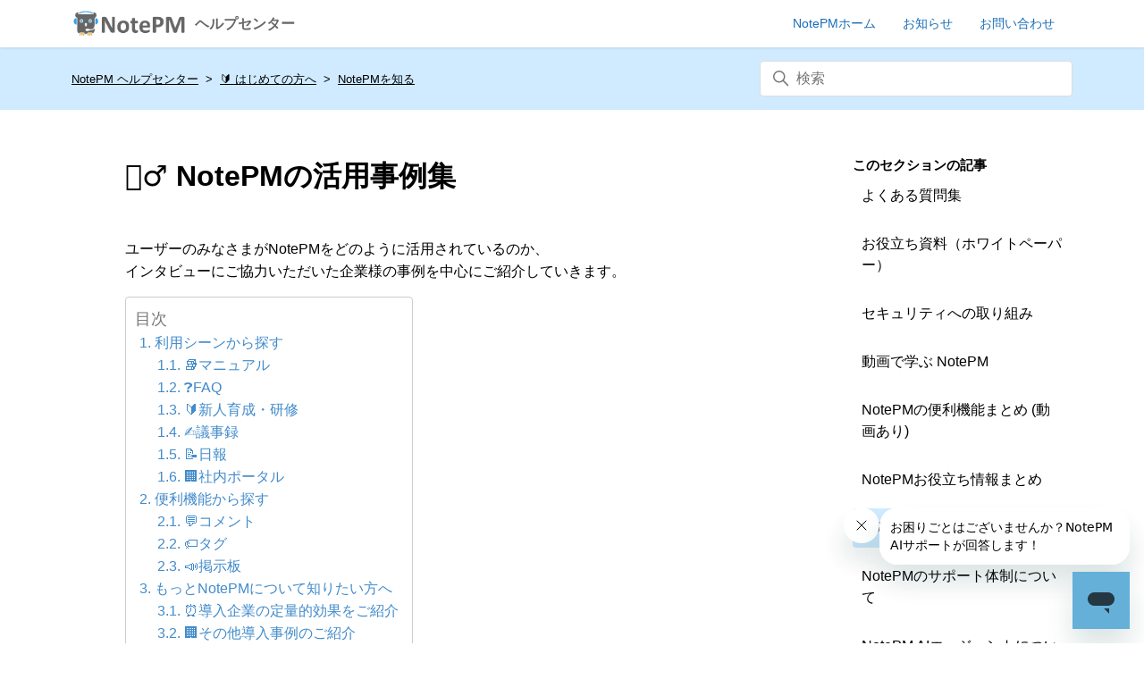

--- FILE ---
content_type: text/html; charset=utf-8
request_url: https://help.notepm.jp/hc/ja/articles/16670714185881--NotePM%E3%81%AE%E6%B4%BB%E7%94%A8%E4%BA%8B%E4%BE%8B%E9%9B%86
body_size: 15449
content:
<!DOCTYPE html>
<html dir="ltr" lang="ja">
<head>
  <meta charset="utf-8" />
  <!-- v26878 -->


  <title>💁‍♂️ NotePMの活用事例集 &ndash; NotePM ヘルプセンター</title>

  

  <meta name="description" content="ユーザーのみなさまがNotePMをどのように活用されているのか、インタビューにご協力いただいた企業様の事例を中心にご紹介していきます。   NotePMの導入事例集をダウンロード     掲載企業・業界一覧  【銀行】住信SBIネット銀行株式会社 【IT】株式会社ラクス..." /><meta property="og:image" content="https://help.notepm.jp/hc/theming_assets/01JV6V2AQSYJ6JECN7TXFMBZK3" />
<meta property="og:type" content="website" />
<meta property="og:site_name" content="NotePM ヘルプセンター" />
<meta property="og:title" content="💁‍♂️ NotePMの活用事例集" />
<meta property="og:description" content="ユーザーのみなさまがNotePMをどのように活用されているのか、インタビューにご協力いただいた企業様の事例を中心にご紹介していきます。
 
NotePMの導入事例集をダウンロード



　掲載企業・業界一覧

【銀行】住信SBIネット銀行株式会社
【IT】株式会社ラクス
【食品】株式会社八天堂
【サポートセンター】【税理士事務所】など



ダウンロードする ＞
利用シーンから探す
📚マニュ..." />
<meta property="og:url" content="https://help.notepm.jp/hc/ja/articles/16670714185881" />
<link rel="canonical" href="https://help.notepm.jp/hc/ja/articles/16670714185881--NotePM%E3%81%AE%E6%B4%BB%E7%94%A8%E4%BA%8B%E4%BE%8B%E9%9B%86">
<link rel="alternate" hreflang="ja" href="https://help.notepm.jp/hc/ja/articles/16670714185881--NotePM%E3%81%AE%E6%B4%BB%E7%94%A8%E4%BA%8B%E4%BE%8B%E9%9B%86">
<link rel="alternate" hreflang="x-default" href="https://help.notepm.jp/hc/ja/articles/16670714185881--NotePM%E3%81%AE%E6%B4%BB%E7%94%A8%E4%BA%8B%E4%BE%8B%E9%9B%86">

  <link rel="stylesheet" href="//static.zdassets.com/hc/assets/application-f34d73e002337ab267a13449ad9d7955.css" media="all" id="stylesheet" />
  <link rel="stylesheet" type="text/css" href="/hc/theming_assets/709665/197087/style.css?digest=54049043027481">

  <link rel="icon" type="image/x-icon" href="/hc/theming_assets/01JEA63YZPHCHFQ1S02D4FY41A">

    <script async src="https://www.googletagmanager.com/gtag/js?id=G-D6K0Q30CB6"></script>
<script>
  window.dataLayer = window.dataLayer || [];
  function gtag(){dataLayer.push(arguments);}
  gtag('js', new Date());
  gtag('config', 'G-D6K0Q30CB6');
</script>


  <meta content="width=device-width, initial-scale=1.0" name="viewport" />
<script type="text/javascript">
var settings = {
  brand_title: "NotePM",
  help_center_locale: "ja",
  request_title: "お問い合わせ",
  suggest_new_post: "探していたものが見つかりませんでしたか？",
  community_post_title: "投稿内容をご入力ください",
  consent_check_id: "18357651419289",
  consent_check_html: "<a href='https://notepm.jp/privacy' target='_blank'>個人情報の取扱いについて</a>に同意する",
  popular_keywords: [
    {
      "word": "権限",
      "openWindow": true,
      "addClass": ""
    }, {
      "word": "タグ",
      "openWindow": true,
      "addClass": ""
    }, {
      "word": "招待",
      "openWindow": true,
      "addClass": ""
    }, {
      "word": "レポート",
      "openWindow": true,
      "addClass": ""
    },{
      "word": "通知",
      "openWindow": true,
      "addClass": ""
    }
  ],
  section_icons: [
    {"id": 203620738, "src": "/hc/theming_assets/01JV6V28J67BN45G189ATC93A9"},
    {"id": 200759587, "src": "/hc/theming_assets/01JV6V277VB5TDMWKXHR33VME9"},
    {"id": 16932119542297, "src": "/hc/theming_assets/01K0XK0B1FEH7YGWW2Y69MNT48"},
    {"id": 45900331629721, "src": "/hc/theming_assets/01JV6V27BRMKWA21Z5X4617SNB"},
    {"id": 203620728, "src": "/hc/theming_assets/01JV6V28AR36NDH0SV8B5SGCHS"},
    {"id": 16921390058649, "src": "/hc/theming_assets/01JV6V27QF85C9AN8ZECTNPT9Z"},
    {"id": 27652535048217, "src": "/hc/theming_assets/01JV6V27D210WJHAV83GB0W059"},
    {"id": 16934672302617, "src": "/hc/theming_assets/01JV6V27QCWKKQX7P5W51P4T44"},
    {"id": 27652087826841, "src": "/hc/theming_assets/01JV6V28F8DPR617Q6417W85C1"},
    {"id": 16934741400601, "src": "/hc/theming_assets/01JV6V27T0A14S5DZY0Z6CV30H"},
    {"id": 200759597, "src": "/hc/theming_assets/01JV6V2738QB7CG8XA7T7FMCT0"},
    {"id": 16934673988377, "src": "/hc/theming_assets/01JV6V27FV638XHSCMG7CRGP0Z"},
    {"id": 19795678067353, "src": "/hc/theming_assets/01JV6V27BRMKWA21Z5X4617SNB"},
    {"id": 19795660756249, "src": "/hc/theming_assets/01JV6V280MBF873B2HQP7WXK43"},
    {"id": 27247244133401, "src": "/hc/theming_assets/01JV6V26PFN2PNCH86SYR0SMCR"},
    {"id": 24965833627545, "src": "/hc/theming_assets/01JV6V2812TRQ0242QFJHZ0NG7"},
    {"id": 203587977, "src": "/hc/theming_assets/01JYJX95KTPBGP23DRQAY5ZKDE"},
    {"id": 45780219461401, "src": "/hc/theming_assets/01JV6V28ARS8450XSTJDJTNZ4S"},
    {"id": 45780213673625, "src": "/hc/theming_assets/01JV6V28YNDEV9R1RXAKAFX2Z5"},
    {"id": 27659247258137, "src": "/hc/theming_assets/01JV6V28VNZKK9QEF08NG6SZNW"},
    {"id": 27659222822425, "src": "/hc/theming_assets/01JV6V28VNZKK9QEF08NG6SZNW"},
    {"id": 26141474900505, "src": "/hc/theming_assets/01JX9821V5X5WBGAKZEE1PEQEC"},
    {"id": 45775914930073, "src": "/hc/theming_assets/01JX98222FAK1VD6ZM01FA2CSB"},
    {"id": 39066572427033, "src": "/hc/theming_assets/01JX9821X9TA6K3PXAJAF78AB1"},
    {"id": 49165310191769, "src": "/hc/theming_assets/01JV6V27P86GRZQH139PHAQJ61"},
    {"id": 49165346118425, "src": "/hc/theming_assets/01K0XK5C7H8PDY574BSH4C60ZJ"},
    {"id": 49165398359961, "src": "/hc/theming_assets/01K0XK5BDFH394DWN0HNT0Z2YJ"},
    {"id": 49165409414169, "src": "/hc/theming_assets/01K0XK5D453EK7T62J4H4KVEQ7"},
    {"id": 50491100035353, "src": "/hc/theming_assets/01K4M2BH9VJZXA9E2KN36NHFG7"},  
  
  ],
  default_section_icon: {
    "src": "/hc/theming_assets/01JV6V299J4MSC7P6W8ZFK6M5T",
    "ext": "svg",
  },
}
const NEWS_CATEGORY_ID = '16671535167129';
const NEWS_LIMIT = 4;
</script>

<link rel="icon" href="/hc/theming_assets/01JEA63YZPHCHFQ1S02D4FY41A" type="image/x-icon">
<link rel="stylesheet" type="text/css" href="/hc/theming_assets/01JV6V294TEG9JFAZDD4P4YZCA" />

  
</head>
<body class="">
  
  
  

  <a class="skip-navigation" tabindex="1" href="#main-content">メインコンテンツへスキップ</a>

<header class="header">
  <div class="inner">

    <div class="logo">
      <a title="ホーム" href="/hc/ja">
        <img src="/hc/theming_assets/01JEA61Y9B347KK69B7F4SVVYW" alt="NotePM ヘルプセンター ヘルプセンターのホームページ">
        <span>ヘルプセンター</span>
      </a>
    </div>
    <div class="nav-wrapper">
      <nav class="user-nav" id="user-nav">
        <a href="https://notepm.jp/">
          <span>NotePMホーム</span>
        </a>
        <a href="https://help.notepm.jp/hc/ja/categories/16671535167129">
          <span>お知らせ</span>
        </a>
        <a href="/hc/ja/requests/new">
          <span>お問い合わせ</span>
        </a>
      </nav>
    </div>
  </div>
</header>


  <main role="main">
    <div class="container-divider"></div>

<div class="sub-nav-wrapper">
  <div class="inner">
    <nav class="sub-nav">
      <ol class="breadcrumbs">
  
    <li title="NotePM ヘルプセンター">
      
        <a href="/hc/ja">NotePM ヘルプセンター</a>
      
    </li>
  
    <li title="🔰 はじめての方へ">
      
        <a href="/hc/ja/categories/26141441167641--%E3%81%AF%E3%81%98%E3%82%81%E3%81%A6%E3%81%AE%E6%96%B9%E3%81%B8">🔰 はじめての方へ</a>
      
    </li>
  
    <li title="NotePMを知る">
      
        <a href="/hc/ja/sections/45775914930073-NotePM%E3%82%92%E7%9F%A5%E3%82%8B">NotePMを知る</a>
      
    </li>
  
</ol>

      <div class="search-container">
        <svg xmlns="http://www.w3.org/2000/svg" width="12" height="12" focusable="false" viewBox="0 0 12 12" class="search-icon">
          <circle cx="4.5" cy="4.5" r="4" fill="none" stroke="currentColor"/>
          <path stroke="currentColor" stroke-linecap="round" d="M11 11L7.5 7.5"/>
        </svg>
        <form role="search" class="search" data-search="" data-instant="true" autocomplete="off" action="/hc/ja/search" accept-charset="UTF-8" method="get"><input type="hidden" name="utf8" value="&#x2713;" autocomplete="off" /><input type="hidden" name="category" id="category" value="26141441167641" autocomplete="off" />
<input type="search" name="query" id="query" placeholder="検索" autocomplete="off" aria-label="検索" /></form>
      </div>
    </nav>
  </div>
</div>

<div class="container">
  <div class="inner">
    <div class="article-container common-container" id="article-container">


      <article id="main-content" class="article">
        <header class="article-header">
          <h1 title="💁‍♂️ NotePMの活用事例集" class="article-title">
            💁‍♂️ NotePMの活用事例集
            
          </h1>

          

          
          
        </header>

        <section class="article-info">
          <div class="article-content">
            <div class="article-body"><p>ユーザーのみなさまがNotePMをどのように活用されているのか、<br>インタビューにご協力いただいた企業様の事例を中心にご紹介していきます。</p>
<div class="toc">&nbsp;</div>
<div class="yb-title" style="box-sizing: border-box; border: 0px;  padding: 0px; font-style: normal; font-variant-ligatures: normal; font-variant-caps: normal;     font-weight: bold;  line-height: inherit; font-family: helvetica, arial, ' Hiragino Kaku Gothic ProN' , ' ヒラギノ角ゴ ProN W3' , Meiryo, メイリオ, sans-serif;     font-size: 21px; vertical-align: baseline; color: #225ca6; letter-spacing: normal; orphans: 2; text-align: start; text-indent: 0px; text-transform: none; widows: 2; word-spacing: 0px;  white-space: normal; background-color: #ffffff;  text-decoration-style: initial; text-decoration-color: initial;"><a style="box-sizing: border-box; border: 0px; background: transparent; color: #4183c4; text-decoration: none;  padding: 0px; font-style: inherit; font-variant: inherit; font-weight: inherit;  line-height: inherit; font-family: inherit;     font-size: 21px; vertical-align: baseline; overflow-wrap: break-word; outline: none;" href="https://lp.notepm.jp/ebook-case.html" target="_blank" rel="noopener noreferrer">NotePMの導入事例集をダウンロード</a></div>
<div class="yb-body" style="box-sizing: border-box; border: 0px;  padding: 0px; font-style: normal; font-variant-ligatures: normal; font-variant-caps: normal;     font-weight: 400;  line-height: inherit; font-family: helvetica, arial, ' Hiragino Kaku Gothic ProN' , ' ヒラギノ角ゴ ProN W3' , Meiryo, メイリオ, sans-serif;     font-size: 15px; vertical-align: baseline; display: flex; color: #333333; letter-spacing: normal; orphans: 2; text-align: start; text-indent: 0px; text-transform: none; widows: 2; word-spacing: 0px;  white-space: normal; background-color: #ffffff;  text-decoration-style: initial; text-decoration-color: initial;">
<div class="yb-img" style="box-sizing: border-box; border: 0px;  padding: 0px; font-style: inherit; font-variant: inherit; font-weight: inherit;  line-height: inherit; font-family: inherit;     font-size: 15px; vertical-align: baseline; width: 369.047px;  display: inline-flex;"><a style="box-sizing: border-box; border: 0px; background: transparent; color: #4183c4; text-decoration: none;  padding: 0px; font-style: inherit; font-variant: inherit; font-weight: inherit;  line-height: inherit; font-family: inherit;     font-size: 15px; vertical-align: baseline; overflow-wrap: break-word; outline: none; display: inline-block; width: 369.047px;" href="https://lp.notepm.jp/ebook-case.html" target="_blank" rel="noopener noreferrer"><img style="box-sizing: border-box; border: 1px solid #eeeeee; vertical-align: bottom;  padding: 0px; font-style: inherit; font-variant: inherit; font-weight: inherit;  line-height: inherit; font-family: inherit;     font-size: 15px; max-width: 100%;" src="https://lp.notepm.jp/rs/584-OIS-924/images/case-main.png"></a></div>
<div class="yb-desc" style="box-sizing: border-box; border: 0px;  padding: 0px; font-style: inherit; font-variant: inherit; font-weight: inherit;  line-height: inherit; font-family: inherit;     font-size: 15px; vertical-align: baseline;">
<strong style="box-sizing: border-box; border: 0px; font-weight: bold;  padding: 0px; font-style: inherit; font-variant: inherit;  line-height: inherit; font-family: inherit;     font-size: 15px; vertical-align: baseline;">　掲載企業・業界一覧</strong>
<ul>
<li style="box-sizing: border-box; border: 0px; font-style: inherit; font-variant: inherit; font-weight: inherit;  line-height: 1.65; font-family: inherit;     font-size: 14px; vertical-align: baseline;">【銀行】住信SBIネット銀行株式会社</li>
<li style="box-sizing: border-box; border: 0px; font-style: inherit; font-variant: inherit; font-weight: inherit;  line-height: 1.65; font-family: inherit;     font-size: 14px; vertical-align: baseline;">【IT】株式会社ラクス</li>
<li>【食品】株式会社八天堂</li>
<li>【サポートセンター】【税理士事務所】など</li>
</ul>
</div>
</div>
<p><span class="wysiwyg-font-size-x-large"><strong><a class="o-btn btn_large btn_block  btn_blue" style="box-sizing: border-box; background-color: #ffffff; color: #4183c4; text-decoration: none; font-family: -apple-system, ' system-ui' , ' Segoe UI' , Helvetica, Arial, sans-serif; font-size: 16px; font-style: normal; font-variant-ligatures: normal; font-variant-caps: normal; font-weight: 400; letter-spacing: normal; orphans: 2; text-align: start; text-indent: 0px; text-transform: none; widows: 2; word-spacing: 0px;  white-space: normal; width: 336.5px;" href="https://lp.notepm.jp/ebook-case.html" target="_blank" rel="noopener noreferrer">ダウンロードする ＞</a></strong></span></p>
<h2 id="h_01JDH01NSZ4EXVY56GBA056WGK">利用シーンから探す</h2>
<h3 id="h_01JDH022ETB10DD2HFBZR9CARN">📚マニュアル</h3>
<p><strong>✅NotePMでマニュアルを管理するメリット</strong></p>
<p><span style="color: #333333; font-family: helvetica, arial, ' Hiragino Kaku Gothic ProN' , ' ヒラギノ角ゴ ProN W3' , Meiryo, メイリオ, sans-serif; font-size: 16px; font-style: normal; font-variant-ligatures: normal; font-variant-caps: normal; font-weight: 400; letter-spacing: normal; orphans: 2; text-align: start; text-indent: 0px; text-transform: none; widows: 2; word-spacing: 0px;  white-space: normal; background-color: #ffffff;  text-decoration-style: initial; text-decoration-color: initial; display: inline !important;">・「あの人しか知らない」といった情報の属人化を解消できる</span><br style="box-sizing: border-box; color: #333333; font-family: helvetica, arial, ' Hiragino Kaku Gothic ProN' , ' ヒラギノ角ゴ ProN W3' , Meiryo, メイリオ, sans-serif; font-size: 16px; font-style: normal; font-variant-ligatures: normal; font-variant-caps: normal; font-weight: 400; letter-spacing: normal; orphans: 2; text-align: start; text-indent: 0px; text-transform: none; widows: 2; word-spacing: 0px;  white-space: normal;  text-decoration-style: initial; text-decoration-color: initial;"><span style="color: #333333; font-family: helvetica, arial, ' Hiragino Kaku Gothic ProN' , ' ヒラギノ角ゴ ProN W3' , Meiryo, メイリオ, sans-serif; font-size: 16px; font-style: normal; font-variant-ligatures: normal; font-variant-caps: normal; font-weight: 400; letter-spacing: normal; orphans: 2; text-align: start; text-indent: 0px; text-transform: none; widows: 2; word-spacing: 0px;  white-space: normal; background-color: #ffffff;  text-decoration-style: initial; text-decoration-color: initial; display: inline !important;">・更新が簡単にできるため、業務内容に変更があった場合もすぐに反映できる</span><br style="box-sizing: border-box; color: #333333; font-family: helvetica, arial, ' Hiragino Kaku Gothic ProN' , ' ヒラギノ角ゴ ProN W3' , Meiryo, メイリオ, sans-serif; font-size: 16px; font-style: normal; font-variant-ligatures: normal; font-variant-caps: normal; font-weight: 400; letter-spacing: normal; orphans: 2; text-align: start; text-indent: 0px; text-transform: none; widows: 2; word-spacing: 0px;  white-space: normal;  text-decoration-style: initial; text-decoration-color: initial;"><span style="color: #333333; font-family: helvetica, arial, ' Hiragino Kaku Gothic ProN' , ' ヒラギノ角ゴ ProN W3' , Meiryo, メイリオ, sans-serif; font-size: 16px; font-style: normal; font-variant-ligatures: normal; font-variant-caps: normal; font-weight: 400; letter-spacing: normal; orphans: 2; text-align: start; text-indent: 0px; text-transform: none; widows: 2; word-spacing: 0px;  white-space: normal; background-color: #ffffff;  text-decoration-style: initial; text-decoration-color: initial; display: inline !important;">・強力な検索機能で、知りたい情報にすぐに辿り着ける</span></p>
<div class="emphasis-message-box warn" style="box-sizing: border-box;  padding: 16px; border: 0px; font-style: normal; font-variant-ligatures: normal; font-variant-caps: normal;      font-weight: 400;  line-height: inherit; font-family: helvetica, arial, ' Hiragino Kaku Gothic ProN' , ' ヒラギノ角ゴ ProN W3' , Meiryo, メイリオ, sans-serif;      font-size: 16px; vertical-align: baseline; border-radius: 10px; display: flex; color: #535c61; background-color: #fff6e4; letter-spacing: normal; orphans: 2; text-align: start; text-indent: 0px; text-transform: none; widows: 2; word-spacing: 0px;  white-space: normal;  text-decoration-style: initial; text-decoration-color: initial;">
<div class="emphasis-message" style="box-sizing: border-box;  padding: 0px; border: 0px; font-style: inherit; font-variant: inherit; font-weight: inherit;  line-height: inherit; font-family: inherit;      font-size: 16px; vertical-align: baseline; max-width: 90%;">
<p style="box-sizing: border-box;  padding: 0px; border: 0px; font-style: inherit; font-variant: inherit; font-weight: inherit;  line-height: 1.65; font-family: inherit;      font-size: 16px; vertical-align: baseline;"><strong><a style="box-sizing: border-box; color: #4183c4; text-decoration: none;  padding: 0px; border: 0px; font-style: inherit; font-variant: inherit; font-weight: inherit;  line-height: inherit; font-family: inherit;      font-size: 16px; vertical-align: baseline; background: transparent; overflow-wrap: break-word; outline: none;" href="https://notepm.jp/blog/23579" target="_blank" rel="noreferrer noopener">【ピックアップ事例】株式会社ザグザグ</a>さま（ドラッグストア運営）</strong></p>
<p style="box-sizing: border-box;  padding: 0px; border: 0px; font-style: inherit; font-variant: inherit; font-weight: inherit;  line-height: 1.65; font-family: inherit;      font-size: 16px; vertical-align: baseline;">・Excelにあった既存データをPDF化し、NotePMへ移行<br class="md_sbr" style="box-sizing: border-box;">・PDFファイルの全文検索機能で、マニュアルを探す時間が5分→約30秒に短縮<br class="md_sbr" style="box-sizing: border-box;">・紙媒体の脱却が業務の効率化につながっている</p>
</div>
</div>
<p><code>ポイントカードのマニュアル</code></p>
<p><span style="color: #333333; font-family: helvetica, arial, ' Hiragino Kaku Gothic ProN' , ' ヒラギノ角ゴ ProN W3' , Meiryo, メイリオ, sans-serif; font-size: 16px; font-style: normal; font-variant-ligatures: normal; font-variant-caps: normal; font-weight: 400; letter-spacing: normal; orphans: 2; text-align: start; text-indent: 0px; text-transform: none; widows: 2; word-spacing: 0px;  white-space: normal; background-color: #ffffff;  text-decoration-style: initial; text-decoration-color: initial; display: inline !important;"><img src="/hc/article_attachments/41084936132889" alt="スクリーンショット 2024-12-11 10.20.24.png" width="599" height="453"></span></p>
<p><span style="color: #333333; font-family: helvetica, arial, ' Hiragino Kaku Gothic ProN' , ' ヒラギノ角ゴ ProN W3' , Meiryo, メイリオ, sans-serif; font-size: 16px; font-style: normal; font-variant-ligatures: normal; font-variant-caps: normal; font-weight: 400; letter-spacing: normal; orphans: 2; text-align: start; text-indent: 0px; text-transform: none; widows: 2; word-spacing: 0px;  white-space: normal; background-color: #ffffff;  text-decoration-style: initial; text-decoration-color: initial; display: inline !important;">他社の活用方法についてより詳しく知りたい方はこちら</span><br class="md_sbr" style="box-sizing: border-box; color: #333333; font-family: helvetica, arial, ' Hiragino Kaku Gothic ProN' , ' ヒラギノ角ゴ ProN W3' , Meiryo, メイリオ, sans-serif; font-size: 16px; font-style: normal; font-variant-ligatures: normal; font-variant-caps: normal; font-weight: 400; letter-spacing: normal; orphans: 2; text-align: start; text-indent: 0px; text-transform: none; widows: 2; word-spacing: 0px;  white-space: normal; background-color: #ffffff;  text-decoration-style: initial; text-decoration-color: initial;"><strong style="box-sizing: border-box; font-weight: bold;  padding: 0px; border: 0px; font-style: normal; font-variant-ligatures: normal; font-variant-caps: normal;       line-height: inherit; font-family: helvetica, arial, ' Hiragino Kaku Gothic ProN' , ' ヒラギノ角ゴ ProN W3' , Meiryo, メイリオ, sans-serif;      font-size: 16px; vertical-align: baseline; color: #333333; letter-spacing: normal; orphans: 2; text-align: start; text-indent: 0px; text-transform: none; widows: 2; word-spacing: 0px;  white-space: normal; background-color: #ffffff;  text-decoration-style: initial; text-decoration-color: initial;">👉<a style="box-sizing: border-box; color: #4183c4; text-decoration: none;  padding: 0px; border: 0px; font-style: inherit; font-variant: inherit; font-weight: inherit;  line-height: inherit; font-family: inherit;      font-size: 16px; vertical-align: baseline; background: transparent; overflow-wrap: break-word; outline: none;" href="https://help.notepm.jp/hc/ja/articles/26099372892697-%E3%81%BF%E3%82%93%E3%81%AA%E3%81%AE-%E3%83%9E%E3%83%8B%E3%83%A5%E3%82%A2%E3%83%AB-%E6%B4%BB%E7%94%A8%E4%BA%8B%E4%BE%8B" target="_blank" rel="noreferrer noopener">みんなの「マニュアル」活用事例</a></strong></p>
<div class="emphasis-message-box info" style="box-sizing: border-box;  padding: 16px; border: 0px; font-style: normal; font-variant-ligatures: normal; font-variant-caps: normal;      font-weight: 400;  line-height: inherit; font-family: helvetica, arial, ' Hiragino Kaku Gothic ProN' , ' ヒラギノ角ゴ ProN W3' , Meiryo, メイリオ, sans-serif;      font-size: 16px; vertical-align: baseline; border-radius: 10px; display: flex; color: #535c61; background-color: #e2f5ff; letter-spacing: normal; orphans: 2; text-align: start; text-indent: 0px; text-transform: none; widows: 2; word-spacing: 0px;  white-space: normal;  text-decoration-style: initial; text-decoration-color: initial;">
<div class="emphasis-message" style="box-sizing: border-box;  padding: 0px; border: 0px; font-style: inherit; font-variant: inherit; font-weight: inherit;  line-height: inherit; font-family: inherit;      font-size: 16px; vertical-align: baseline; max-width: 90%;">
<p style="box-sizing: border-box;  padding: 0px; border: 0px; font-style: inherit; font-variant: inherit; font-weight: inherit;  line-height: 1.65; font-family: inherit;      font-size: 16px; vertical-align: baseline;">NotePMについてより詳しく知りたい方はこちらもチェック！<br class="md_sbr" style="box-sizing: border-box;"><strong>🔰<a style="box-sizing: border-box; color: #196db7; text-decoration: underline;  padding: 0px; border: 0px; font-style: inherit; font-variant: inherit; font-weight: inherit;  line-height: inherit; font-family: inherit;      font-size: 16px; vertical-align: baseline; background: transparent; overflow-wrap: break-word; outline: 0px;" href="https://notepm.jp/register" target="_blank" rel="noreferrer noopener">30日間のお試し登録（無料）</a></strong><br class="md_sbr" style="box-sizing: border-box;"><strong>👀<a style="box-sizing: border-box; color: #4183c4; text-decoration: none;  padding: 0px; border: 0px; font-style: inherit; font-variant: inherit; font-weight: inherit;  line-height: inherit; font-family: inherit;      font-size: 16px; vertical-align: baseline; background: transparent; overflow-wrap: break-word; outline: none;" href="https://waaq.jp/p/projectmode/webinar_product_introduction#/" target="_blank" rel="noreferrer noopener">【定期開催中】製品紹介セミナー（無料）</a></strong></p>
</div>
</div>
<h3 id="h_01JDKFHVT1E4A63RBWNGGWSZFX">
<br>❓FAQ</h3>
<p class="p1">✅<strong>NotePMでFAQを管理するメリット</strong></p>
<p class="p2">・問い合わせに対する知識が属人化することなく企業に蓄積される<span class="s1"><br></span>・強力な検索機能で知りたい情報にすぐに辿り着けるため、顧客満足度の向上につながる<br>・社員が自ら情報を検索できるため、社内での問い合わせ件数が減る</p>
<div class="emphasis-message-box warn" style="box-sizing: border-box;  padding: 16px; border: 0px; font-style: normal; font-variant-ligatures: normal; font-variant-caps: normal;      font-weight: 400;  line-height: inherit; font-family: helvetica, arial, ' Hiragino Kaku Gothic ProN' , ' ヒラギノ角ゴ ProN W3' , Meiryo, メイリオ, sans-serif;      font-size: 16px; vertical-align: baseline; border-radius: 10px; display: flex; color: #535c61; background-color: #fff6e4; letter-spacing: normal; orphans: 2; text-align: start; text-indent: 0px; text-transform: none; widows: 2; word-spacing: 0px;  white-space: normal;  text-decoration-style: initial; text-decoration-color: initial;">
<div class="emphasis-message" style="box-sizing: border-box;  padding: 0px; border: 0px; font-style: inherit; font-variant: inherit; font-weight: inherit;  line-height: inherit; font-family: inherit;      font-size: 16px; vertical-align: baseline; max-width: 90%;">
<p style="box-sizing: border-box;  padding: 0px; border: 0px; font-style: inherit; font-variant: inherit; font-weight: inherit;  line-height: 1.65; font-family: inherit;      font-size: 16px; vertical-align: baseline;"><strong><a style="box-sizing: border-box; color: #4183c4; text-decoration: none;  padding: 0px; border: 0px; font-style: inherit; font-variant: inherit; font-weight: inherit;  line-height: inherit; font-family: inherit;      font-size: 16px; vertical-align: baseline; background: transparent; overflow-wrap: break-word; outline: none;" href="https://notepm.jp/blog/21641" target="_blank" rel="noopener noreferrer">【ピックアップ事例】スタートアップ税理士法人</a>さま（税理士業）</strong></p>
<p style="box-sizing: border-box;  padding: 0px; border: 0px; font-style: inherit; font-variant: inherit; font-weight: inherit;  line-height: 1.65; font-family: inherit;      font-size: 16px; vertical-align: baseline;">・クライアントからのFAQをナレッジとして蓄積<br class="md_sbr" style="box-sizing: border-box;">・ チャットや紙で共有していたFAQは情報が流れてしまったり、情報が見つけられないことが課題だった<br class="md_sbr" style="box-sizing: border-box;">・NotePMの導入で、Web上で一元管理できるようになった</p>
</div>
</div>
<p class="undefined"><span style="color: #333333; font-family: helvetica, arial, ' Hiragino Kaku Gothic ProN' , ' ヒラギノ角ゴ ProN W3' , Meiryo, メイリオ, sans-serif; font-size: 16px; font-style: normal; font-variant-ligatures: normal; font-variant-caps: normal; font-weight: 400; letter-spacing: normal; orphans: 2; text-align: start; text-indent: 0px; text-transform: none; widows: 2; word-spacing: 0px;  white-space: normal; background-color: #ffffff;  text-decoration-style: initial; text-decoration-color: initial; display: inline !important;"><code>FAQの記載例</code></span></p>
<p class="undefined"><span style="color: #333333; font-family: helvetica, arial, ' Hiragino Kaku Gothic ProN' , ' ヒラギノ角ゴ ProN W3' , Meiryo, メイリオ, sans-serif; font-size: 16px; font-style: normal; font-variant-ligatures: normal; font-variant-caps: normal; font-weight: 400; letter-spacing: normal; orphans: 2; text-align: start; text-indent: 0px; text-transform: none; widows: 2; word-spacing: 0px;  white-space: normal; background-color: #ffffff;  text-decoration-style: initial; text-decoration-color: initial; display: inline !important;"><img src="/hc/article_attachments/41084936136089" alt="2023-07-05-15.17.55.png" width="599" height="453"></span></p>
<p class="undefined"><span style="color: #333333; font-family: helvetica, arial, ' Hiragino Kaku Gothic ProN' , ' ヒラギノ角ゴ ProN W3' , Meiryo, メイリオ, sans-serif; font-size: 16px; font-style: normal; font-variant-ligatures: normal; font-variant-caps: normal; font-weight: 400; letter-spacing: normal; orphans: 2; text-align: start; text-indent: 0px; text-transform: none; widows: 2; word-spacing: 0px;  white-space: normal; background-color: #ffffff;  text-decoration-style: initial; text-decoration-color: initial; display: inline !important;">他社の活用方法についてより詳しく知りたい方はこちら</span><br class="md_sbr" style="box-sizing: border-box; color: #333333; font-family: helvetica, arial, ' Hiragino Kaku Gothic ProN' , ' ヒラギノ角ゴ ProN W3' , Meiryo, メイリオ, sans-serif; font-size: 16px; font-style: normal; font-variant-ligatures: normal; font-variant-caps: normal; font-weight: 400; letter-spacing: normal; orphans: 2; text-align: start; text-indent: 0px; text-transform: none; widows: 2; word-spacing: 0px;  white-space: normal; background-color: #ffffff;  text-decoration-style: initial; text-decoration-color: initial;"><strong style="box-sizing: border-box; font-weight: bold;  padding: 0px; border: 0px; font-style: normal; font-variant-ligatures: normal; font-variant-caps: normal;       line-height: inherit; font-family: helvetica, arial, ' Hiragino Kaku Gothic ProN' , ' ヒラギノ角ゴ ProN W3' , Meiryo, メイリオ, sans-serif;      font-size: 16px; vertical-align: baseline; color: #333333; letter-spacing: normal; orphans: 2; text-align: start; text-indent: 0px; text-transform: none; widows: 2; word-spacing: 0px;  white-space: normal; background-color: #ffffff;  text-decoration-style: initial; text-decoration-color: initial;">👉<a style="box-sizing: border-box; color: #4183c4; text-decoration: none;  padding: 0px; border: 0px; font-style: inherit; font-variant: inherit; font-weight: inherit;  line-height: inherit; font-family: inherit;      font-size: 16px; vertical-align: baseline; background: transparent; overflow-wrap: break-word; outline: none;" href="https://help.notepm.jp/hc/ja/articles/22399444060569-%E3%81%BF%E3%82%93%E3%81%AA%E3%81%AE-FAQ-%E9%81%8B%E7%94%A8%E4%BA%8B%E4%BE%8B" target="_blank" rel="noopener noreferrer">みんなの「FAQ」運用事例</a><br><br></strong></p>
<h3 id="01JEQYB3HPPXEYDWFVM8M2VQCE">🔰新人育成・研修</h3>
<p class="p1">✅<strong>NotePMを新人育成・研修で活用するメリット</strong></p>
<p class="p2">・新入社員がNotePMをみて自分で研修を進められる・復習ができる<span class="s1"><br></span>・教育担当者の管理工数や負担を削減できる<span class="s1"><br></span>・教育担当者以外の社員にも研修の進捗を共有できる</p>
<div class="emphasis-message-box warn" style="box-sizing: border-box;  padding: 16px; border: 0px; font-style: normal; font-variant-ligatures: normal; font-variant-caps: normal;      font-weight: 400;  line-height: inherit; font-family: helvetica, arial, ' Hiragino Kaku Gothic ProN' , ' ヒラギノ角ゴ ProN W3' , Meiryo, メイリオ, sans-serif;      font-size: 16px; vertical-align: baseline; border-radius: 10px; display: flex; color: #535c61; background-color: #fff6e4; letter-spacing: normal; orphans: 2; text-align: start; text-indent: 0px; text-transform: none; widows: 2; word-spacing: 0px;  white-space: normal;  text-decoration-style: initial; text-decoration-color: initial;">
<div class="emphasis-message" style="box-sizing: border-box;  padding: 0px; border: 0px; font-style: inherit; font-variant: inherit; font-weight: inherit;  line-height: inherit; font-family: inherit;      font-size: 16px; vertical-align: baseline; max-width: 90%;">
<p style="box-sizing: border-box;  padding: 0px; border: 0px; font-style: inherit; font-variant: inherit; font-weight: inherit;  line-height: 1.65; font-family: inherit;      font-size: 16px; vertical-align: baseline;"><strong><a style="box-sizing: border-box; color: #4183c4; text-decoration: none;  padding: 0px; border: 0px; font-style: inherit; font-variant: inherit; font-weight: inherit;  line-height: inherit; font-family: inherit;      font-size: 16px; vertical-align: baseline; background: transparent; overflow-wrap: break-word; outline: none;" href="https://notepm.jp/blog/22447" target="_blank" rel="noreferrer noopener">【ピックアップ事例】税理士法人FLAGS</a>さま（税理士業）</strong></p>
<p style="box-sizing: border-box;  padding: 0px; border: 0px; font-style: inherit; font-variant: inherit; font-weight: inherit;  line-height: 1.65; font-family: inherit;      font-size: 16px; vertical-align: baseline;">・入所手続きの進捗をチェックリストで管理<br class="md_sbr" style="box-sizing: border-box;">・必要な情報は全てNotePMにアップしておき、新しいメンバーが事務所に入所する際に共有<br class="md_sbr" style="box-sizing: border-box;">・手続きの抜け漏れが減り、工程を半分程度に削減できた</p>
</div>
</div>
<p class="undefined"><span style="color: #333333; font-family: helvetica, arial, ' Hiragino Kaku Gothic ProN' , ' ヒラギノ角ゴ ProN W3' , Meiryo, メイリオ, sans-serif; font-size: 16px; font-style: normal; font-variant-ligatures: normal; font-variant-caps: normal; font-weight: 400; letter-spacing: normal; orphans: 2; text-align: start; text-indent: 0px; text-transform: none; widows: 2; word-spacing: 0px;  white-space: normal; background-color: #ffffff;  text-decoration-style: initial; text-decoration-color: initial; display: inline !important;"><code>入所手続きチェックリスト</code></span></p>
<p class="undefined"><span style="color: #333333; font-family: helvetica, arial, ' Hiragino Kaku Gothic ProN' , ' ヒラギノ角ゴ ProN W3' , Meiryo, メイリオ, sans-serif; font-size: 16px; font-style: normal; font-variant-ligatures: normal; font-variant-caps: normal; font-weight: 400; letter-spacing: normal; orphans: 2; text-align: start; text-indent: 0px; text-transform: none; widows: 2; word-spacing: 0px;  white-space: normal; background-color: #ffffff;  text-decoration-style: initial; text-decoration-color: initial; display: inline !important;"><img src="/hc/article_attachments/41084936137881" alt="image-2.png" width="599" height="453"></span></p>
<p class="undefined"><span style="color: #333333; font-family: helvetica, arial, ' Hiragino Kaku Gothic ProN' , ' ヒラギノ角ゴ ProN W3' , Meiryo, メイリオ, sans-serif; font-size: 16px; font-style: normal; font-variant-ligatures: normal; font-variant-caps: normal; font-weight: 400; letter-spacing: normal; orphans: 2; text-align: start; text-indent: 0px; text-transform: none; widows: 2; word-spacing: 0px;  white-space: normal; background-color: #ffffff;  text-decoration-style: initial; text-decoration-color: initial; display: inline !important;">他社の活用方法についてより詳しく知りたい方はこちら</span><br class="md_sbr" style="box-sizing: border-box; color: #333333; font-family: helvetica, arial, ' Hiragino Kaku Gothic ProN' , ' ヒラギノ角ゴ ProN W3' , Meiryo, メイリオ, sans-serif; font-size: 16px; font-style: normal; font-variant-ligatures: normal; font-variant-caps: normal; font-weight: 400; letter-spacing: normal; orphans: 2; text-align: start; text-indent: 0px; text-transform: none; widows: 2; word-spacing: 0px;  white-space: normal; background-color: #ffffff;  text-decoration-style: initial; text-decoration-color: initial;"><strong style="box-sizing: border-box; font-weight: bold;  padding: 0px; border: 0px; font-style: normal; font-variant-ligatures: normal; font-variant-caps: normal;       line-height: inherit; font-family: helvetica, arial, ' Hiragino Kaku Gothic ProN' , ' ヒラギノ角ゴ ProN W3' , Meiryo, メイリオ, sans-serif;      font-size: 16px; vertical-align: baseline; color: #333333; letter-spacing: normal; orphans: 2; text-align: start; text-indent: 0px; text-transform: none; widows: 2; word-spacing: 0px;  white-space: normal; background-color: #ffffff;  text-decoration-style: initial; text-decoration-color: initial;">👉<a href="https://help.notepm.jp/hc/ja/articles/25012888280217-%E3%81%BF%E3%82%93%E3%81%AA%E3%81%AE-%E6%96%B0%E4%BA%BA%E8%82%B2%E6%88%90-%E7%A0%94%E4%BF%AE-%E3%81%A7%E3%81%AE%E6%B4%BB%E7%94%A8%E4%BA%8B%E4%BE%8B" target="_blank" rel="noopener noreferrer">みんなの「新人教育・研修」での活用事例</a></strong></p>
<div class="emphasis-message-box info" style="box-sizing: border-box;  padding: 16px; border: 0px; font-style: normal; font-variant-ligatures: normal; font-variant-caps: normal;      font-weight: 400;  line-height: inherit; font-family: helvetica, arial, ' Hiragino Kaku Gothic ProN' , ' ヒラギノ角ゴ ProN W3' , Meiryo, メイリオ, sans-serif;      font-size: 16px; vertical-align: baseline; border-radius: 10px; display: flex; color: #535c61; background-color: #e2f5ff; letter-spacing: normal; orphans: 2; text-align: start; text-indent: 0px; text-transform: none; widows: 2; word-spacing: 0px;  white-space: normal;  text-decoration-style: initial; text-decoration-color: initial;">
<div class="emphasis-message" style="box-sizing: border-box;  padding: 0px; border: 0px; font-style: inherit; font-variant: inherit; font-weight: inherit;  line-height: inherit; font-family: inherit;      font-size: 16px; vertical-align: baseline; max-width: 90%;">
<p style="box-sizing: border-box;  padding: 0px; border: 0px; font-style: inherit; font-variant: inherit; font-weight: inherit;  line-height: 1.65; font-family: inherit;      font-size: 16px; vertical-align: baseline;">NotePMについてより詳しく知りたい方はこちらもチェック！<br class="md_sbr" style="box-sizing: border-box;"><strong>🔰<a style="box-sizing: border-box; color: #196db7; text-decoration: underline;  padding: 0px; border: 0px; font-style: inherit; font-variant: inherit; font-weight: inherit;  line-height: inherit; font-family: inherit;      font-size: 16px; vertical-align: baseline; background: transparent; overflow-wrap: break-word; outline: 0px;" href="https://notepm.jp/register" target="_blank" rel="noreferrer noopener">30日間のお試し登録（無料）</a></strong><br class="md_sbr" style="box-sizing: border-box;"><strong>👀<a style="box-sizing: border-box; color: #4183c4; text-decoration: none;  padding: 0px; border: 0px; font-style: inherit; font-variant: inherit; font-weight: inherit;  line-height: inherit; font-family: inherit;      font-size: 16px; vertical-align: baseline; background: transparent; overflow-wrap: break-word; outline: none;" href="https://waaq.jp/p/projectmode/webinar_product_introduction#/" target="_blank" rel="noreferrer noopener">【定期開催中】製品紹介セミナー（無料）</a></strong></p>
</div>
</div>
<p id="01JEWVKFAP0HR54F6NG2B97JTF">&nbsp;</p>
<h3 id="01JEQYBQ3J0FV2K5WESHAQ6AB9">✍️議事録</h3>
<p class="p1">✅<strong>NotePMで議事録を管理するメリット</strong></p>
<p class="undefined">・テンプレート機能を使うことで、誰もが同じフォーマットで議事録を作成できる<br>・他部署の業務や決定事項など、社内の動きがわかりやすくなる<br>・強力な検索機能で、過去の議事録をすぐに確認できる</p>
<div class="emphasis-message-box warn" style="box-sizing: border-box;  padding: 16px; border: 0px; font-style: normal; font-variant-ligatures: normal; font-variant-caps: normal;      font-weight: 400;  line-height: inherit; font-family: helvetica, arial, ' Hiragino Kaku Gothic ProN' , ' ヒラギノ角ゴ ProN W3' , Meiryo, メイリオ, sans-serif;      font-size: 16px; vertical-align: baseline; border-radius: 10px; display: flex; color: #535c61; background-color: #fff6e4; letter-spacing: normal; orphans: 2; text-align: start; text-indent: 0px; text-transform: none; widows: 2; word-spacing: 0px;  white-space: normal;  text-decoration-style: initial; text-decoration-color: initial;">
<div class="emphasis-message" style="box-sizing: border-box;  padding: 0px; border: 0px; font-style: inherit; font-variant: inherit; font-weight: inherit;  line-height: inherit; font-family: inherit;      font-size: 16px; vertical-align: baseline; max-width: 90%;">
<p style="box-sizing: border-box;  padding: 0px; border: 0px; font-style: inherit; font-variant: inherit; font-weight: inherit;  line-height: 1.65; font-family: inherit;      font-size: 16px; vertical-align: baseline;"><strong><a style="box-sizing: border-box; color: #4183c4; text-decoration: none;  padding: 0px; border: 0px; font-style: inherit; font-variant: inherit; font-weight: inherit;  line-height: inherit; font-family: inherit;      font-size: 16px; vertical-align: baseline; background: transparent; overflow-wrap: break-word; outline: none;" href="https://notepm.jp/blog/26741" target="_blank" rel="noreferrer noopener">【ピックアップ事例】グリニッジ株式会社</a>さま（ECサイト運営）</strong></p>
<p style="box-sizing: border-box;  padding: 0px; border: 0px; font-style: inherit; font-variant: inherit; font-weight: inherit;  line-height: 1.65; font-family: inherit;      font-size: 16px; vertical-align: baseline;">・日々のミーティングの議事録をNotePMに集約<br class="md_sbr" style="box-sizing: border-box;">・テンプレート機能を使って、手軽に議事録を作成できるようにしている<br class="md_sbr" style="box-sizing: border-box;">・NotePMを見れば最新の情報が見つかるようになり、社内の動きがわかりやすくなった</p>
</div>
</div>
<p class="undefined"><span style="color: #333333; font-family: helvetica, arial, ' Hiragino Kaku Gothic ProN' , ' ヒラギノ角ゴ ProN W3' , Meiryo, メイリオ, sans-serif; font-size: 16px; font-style: normal; font-variant-ligatures: normal; font-variant-caps: normal; font-weight: 400; letter-spacing: normal; orphans: 2; text-align: start; text-indent: 0px; text-transform: none; widows: 2; word-spacing: 0px;  white-space: normal; background-color: #ffffff;  text-decoration-style: initial; text-decoration-color: initial; display: inline !important;"><code>議事録のテンプレート</code></span></p>
<p class="undefined"><img src="/hc/article_attachments/41084909181721" alt="image7.png" width="599" height="453"></p>
<p class="undefined"><span style="color: #333333; font-family: helvetica, arial, ' Hiragino Kaku Gothic ProN' , ' ヒラギノ角ゴ ProN W3' , Meiryo, メイリオ, sans-serif; font-size: 16px; font-style: normal; font-variant-ligatures: normal; font-variant-caps: normal; font-weight: 400; letter-spacing: normal; orphans: 2; text-align: start; text-indent: 0px; text-transform: none; widows: 2; word-spacing: 0px;  white-space: normal; background-color: #ffffff;  text-decoration-style: initial; text-decoration-color: initial; display: inline !important;"><code>議事録の記載例</code></span></p>
<p class="undefined"><span style="color: #333333; font-family: helvetica, arial, ' Hiragino Kaku Gothic ProN' , ' ヒラギノ角ゴ ProN W3' , Meiryo, メイリオ, sans-serif; font-size: 16px; font-style: normal; font-variant-ligatures: normal; font-variant-caps: normal; font-weight: 400; letter-spacing: normal; orphans: 2; text-align: start; text-indent: 0px; text-transform: none; widows: 2; word-spacing: 0px;  white-space: normal; background-color: #ffffff;  text-decoration-style: initial; text-decoration-color: initial; display: inline !important;"><img src="/hc/article_attachments/41084936142745" alt="image5.png" width="599" height="453"></span></p>
<p class="undefined"><span style="color: #333333; font-family: helvetica, arial, ' Hiragino Kaku Gothic ProN' , ' ヒラギノ角ゴ ProN W3' , Meiryo, メイリオ, sans-serif; font-size: 16px; font-style: normal; font-variant-ligatures: normal; font-variant-caps: normal; font-weight: 400; letter-spacing: normal; orphans: 2; text-align: start; text-indent: 0px; text-transform: none; widows: 2; word-spacing: 0px;  white-space: normal; background-color: #ffffff;  text-decoration-style: initial; text-decoration-color: initial; display: inline !important;">他社の活用方法についてより詳しく知りたい方はこちら</span><br class="md_sbr" style="box-sizing: border-box; color: #333333; font-family: helvetica, arial, ' Hiragino Kaku Gothic ProN' , ' ヒラギノ角ゴ ProN W3' , Meiryo, メイリオ, sans-serif; font-size: 16px; font-style: normal; font-variant-ligatures: normal; font-variant-caps: normal; font-weight: 400; letter-spacing: normal; orphans: 2; text-align: start; text-indent: 0px; text-transform: none; widows: 2; word-spacing: 0px;  white-space: normal; background-color: #ffffff;  text-decoration-style: initial; text-decoration-color: initial;"><strong style="box-sizing: border-box; font-weight: bold;  padding: 0px; border: 0px; font-style: normal; font-variant-ligatures: normal; font-variant-caps: normal;       line-height: inherit; font-family: helvetica, arial, ' Hiragino Kaku Gothic ProN' , ' ヒラギノ角ゴ ProN W3' , Meiryo, メイリオ, sans-serif;      font-size: 16px; vertical-align: baseline; color: #333333; letter-spacing: normal; orphans: 2; text-align: start; text-indent: 0px; text-transform: none; widows: 2; word-spacing: 0px;  white-space: normal; background-color: #ffffff;  text-decoration-style: initial; text-decoration-color: initial;">👉<a style="box-sizing: border-box; color: #4183c4; text-decoration: none;  padding: 0px; border: 0px; font-style: inherit; font-variant: inherit; font-weight: inherit;  line-height: inherit; font-family: inherit;      font-size: 16px; vertical-align: baseline; background: transparent; overflow-wrap: break-word; outline: none;" href="https://help.notepm.jp/hc/ja/articles/38972588149657-%E3%81%BF%E3%82%93%E3%81%AA%E3%81%AE-%E8%AD%B0%E4%BA%8B%E9%8C%B2-%E9%81%8B%E7%94%A8%E4%BA%8B%E4%BE%8B" target="_blank" rel="noopener noreferrer">みんなの「議事録」運用事例</a></strong></p>
<p class="undefined">&nbsp;</p>
<h3 id="01JEQYCAKK1DEFF2B5MKAR2TVW">📝日報</h3>
<p class="p1">✅<strong>NotePMで日報を管理するメリット</strong></p>
<p class="p2">・業務から得られた情報やナレッジをチーム全体に共有できる<span class="s1"><br></span>・業務の進捗の把握が容易になり、生産性の向上につながる<span class="s1"><br></span>・コメント欄でのやり取りで、コミュニケーションの活性化につながる</p>
<div class="emphasis-message-box warn" style="box-sizing: border-box;  padding: 16px; border: 0px; font-style: normal; font-variant-ligatures: normal; font-variant-caps: normal;      font-weight: 400;  line-height: inherit; font-family: helvetica, arial, ' Hiragino Kaku Gothic ProN' , ' ヒラギノ角ゴ ProN W3' , Meiryo, メイリオ, sans-serif;      font-size: 16px; vertical-align: baseline; border-radius: 10px; display: flex; color: #535c61; background-color: #fff6e4; letter-spacing: normal; orphans: 2; text-align: start; text-indent: 0px; text-transform: none; widows: 2; word-spacing: 0px;  white-space: normal;  text-decoration-style: initial; text-decoration-color: initial;">
<div class="emphasis-message" style="box-sizing: border-box;  padding: 0px; border: 0px; font-style: inherit; font-variant: inherit; font-weight: inherit;  line-height: inherit; font-family: inherit;      font-size: 16px; vertical-align: baseline; max-width: 90%;">
<p style="box-sizing: border-box;  padding: 0px; border: 0px; font-style: inherit; font-variant: inherit; font-weight: inherit;  line-height: 1.65; font-family: inherit;      font-size: 16px; vertical-align: baseline;"><strong><a style="box-sizing: border-box; color: #4183c4; text-decoration: none;  padding: 0px; border: 0px; font-style: inherit; font-variant: inherit; font-weight: inherit;  line-height: inherit; font-family: inherit;      font-size: 16px; vertical-align: baseline; background: transparent; overflow-wrap: break-word; outline: none;" href="https://notepm.jp/blog/6851" target="_blank" rel="noreferrer noopener">【ピックアップ事例】株式会社47CLUB</a>さま（ECサイト運営）</strong></p>
<p style="box-sizing: border-box;  padding: 0px; border: 0px; font-style: inherit; font-variant: inherit; font-weight: inherit;  line-height: 1.65; font-family: inherit;      font-size: 16px; vertical-align: baseline;">・日報テンプレートを使うことで、誰もが同じフォーマットで作成できている<br class="md_sbr" style="box-sizing: border-box;">・気になるニュースのURLやランチの写真など、共有したいことを気軽に投稿<br class="md_sbr" style="box-sizing: border-box;">・日報を通じてチーム間で見えなかった状況が把握できるようになり、新たなコラボレーションやコミュニケーションが生まれた</p>
</div>
</div>
<p class="undefined"><span style="color: #333333; font-family: helvetica, arial, ' Hiragino Kaku Gothic ProN' , ' ヒラギノ角ゴ ProN W3' , Meiryo, メイリオ, sans-serif; font-size: 16px; font-style: normal; font-variant-ligatures: normal; font-variant-caps: normal; font-weight: 400; letter-spacing: normal; orphans: 2; text-align: start; text-indent: 0px; text-transform: none; widows: 2; word-spacing: 0px;  white-space: normal; background-color: #ffffff;  text-decoration-style: initial; text-decoration-color: initial; display: inline !important;"><code>日報の記載例</code></span></p>
<p class="undefined"><span style="color: #333333; font-family: helvetica, arial, ' Hiragino Kaku Gothic ProN' , ' ヒラギノ角ゴ ProN W3' , Meiryo, メイリオ, sans-serif; font-size: 16px; font-style: normal; font-variant-ligatures: normal; font-variant-caps: normal; font-weight: 400; letter-spacing: normal; orphans: 2; text-align: start; text-indent: 0px; text-transform: none; widows: 2; word-spacing: 0px;  white-space: normal; background-color: #ffffff;  text-decoration-style: initial; text-decoration-color: initial; display: inline !important;"><img src="/hc/article_attachments/41084936144921" alt="スクリーンショット 2024-12-04 16.28.53.png" width="599" height="453"></span></p>
<p class="undefined"><span style="color: #333333; font-family: helvetica, arial, ' Hiragino Kaku Gothic ProN' , ' ヒラギノ角ゴ ProN W3' , Meiryo, メイリオ, sans-serif; font-size: 16px; font-style: normal; font-variant-ligatures: normal; font-variant-caps: normal; font-weight: 400; letter-spacing: normal; orphans: 2; text-align: start; text-indent: 0px; text-transform: none; widows: 2; word-spacing: 0px;  white-space: normal; background-color: #ffffff;  text-decoration-style: initial; text-decoration-color: initial; display: inline !important;"><code>コメントでのコミュニケーション</code></span></p>
<p class="undefined"><img src="/hc/article_attachments/41084909189657" alt="スクリーンショット 2024-12-04 16.27.14.png" width="599" height="453"></p>
<p class="undefined"><span style="color: #333333; font-family: helvetica, arial, ' Hiragino Kaku Gothic ProN' , ' ヒラギノ角ゴ ProN W3' , Meiryo, メイリオ, sans-serif; font-size: 16px; font-style: normal; font-variant-ligatures: normal; font-variant-caps: normal; font-weight: 400; letter-spacing: normal; orphans: 2; text-align: start; text-indent: 0px; text-transform: none; widows: 2; word-spacing: 0px;  white-space: normal; background-color: #ffffff;  text-decoration-style: initial; text-decoration-color: initial; display: inline !important;">他社の活用方法についてより詳しく知りたい方はこちら</span><br class="md_sbr" style="box-sizing: border-box; color: #333333; font-family: helvetica, arial, ' Hiragino Kaku Gothic ProN' , ' ヒラギノ角ゴ ProN W3' , Meiryo, メイリオ, sans-serif; font-size: 16px; font-style: normal; font-variant-ligatures: normal; font-variant-caps: normal; font-weight: 400; letter-spacing: normal; orphans: 2; text-align: start; text-indent: 0px; text-transform: none; widows: 2; word-spacing: 0px;  white-space: normal; background-color: #ffffff;  text-decoration-style: initial; text-decoration-color: initial;"><strong style="box-sizing: border-box; font-weight: bold;  padding: 0px; border: 0px; font-style: normal; font-variant-ligatures: normal; font-variant-caps: normal;       line-height: inherit; font-family: helvetica, arial, ' Hiragino Kaku Gothic ProN' , ' ヒラギノ角ゴ ProN W3' , Meiryo, メイリオ, sans-serif;      font-size: 16px; vertical-align: baseline; color: #333333; letter-spacing: normal; orphans: 2; text-align: start; text-indent: 0px; text-transform: none; widows: 2; word-spacing: 0px;  white-space: normal; background-color: #ffffff;  text-decoration-style: initial; text-decoration-color: initial;">👉<a style="box-sizing: border-box; color: #4183c4; text-decoration: none;  padding: 0px; border: 0px; font-style: inherit; font-variant: inherit; font-weight: inherit;  line-height: inherit; font-family: inherit;      font-size: 16px; vertical-align: baseline; background: transparent; overflow-wrap: break-word; outline: none;" href="https://help.notepm.jp/hc/ja/articles/19494991670169-%E3%81%BF%E3%82%93%E3%81%AA%E3%81%AE-%E6%97%A5%E5%A0%B1-%E9%81%8B%E7%94%A8%E4%BA%8B%E4%BE%8B" target="_blank" rel="noopener noreferrer">みんなの「日報」運用事例</a></strong></p>
<div class="emphasis-message-box info" style="box-sizing: border-box;  padding: 16px; border: 0px; font-style: normal; font-variant-ligatures: normal; font-variant-caps: normal;      font-weight: 400;  line-height: inherit; font-family: helvetica, arial, ' Hiragino Kaku Gothic ProN' , ' ヒラギノ角ゴ ProN W3' , Meiryo, メイリオ, sans-serif;      font-size: 16px; vertical-align: baseline; border-radius: 10px; display: flex; color: #535c61; background-color: #e2f5ff; letter-spacing: normal; orphans: 2; text-align: start; text-indent: 0px; text-transform: none; widows: 2; word-spacing: 0px;  white-space: normal;  text-decoration-style: initial; text-decoration-color: initial;">
<div class="emphasis-message" style="box-sizing: border-box;  padding: 0px; border: 0px; font-style: inherit; font-variant: inherit; font-weight: inherit;  line-height: inherit; font-family: inherit;      font-size: 16px; vertical-align: baseline; max-width: 90%;">
<p style="box-sizing: border-box;  padding: 0px; border: 0px; font-style: inherit; font-variant: inherit; font-weight: inherit;  line-height: 1.65; font-family: inherit;      font-size: 16px; vertical-align: baseline;">NotePMについてより詳しく知りたい方はこちらもチェック！<br class="md_sbr" style="box-sizing: border-box;"><strong>🔰<a style="box-sizing: border-box; color: #196db7; text-decoration: underline;  padding: 0px; border: 0px; font-style: inherit; font-variant: inherit; font-weight: inherit;  line-height: inherit; font-family: inherit;      font-size: 16px; vertical-align: baseline; background: transparent; overflow-wrap: break-word; outline: 0px;" href="https://notepm.jp/register" target="_blank" rel="noreferrer noopener">30日間のお試し登録（無料）</a></strong><br class="md_sbr" style="box-sizing: border-box;"><strong>👀<a style="box-sizing: border-box; color: #4183c4; text-decoration: none;  padding: 0px; border: 0px; font-style: inherit; font-variant: inherit; font-weight: inherit;  line-height: inherit; font-family: inherit;      font-size: 16px; vertical-align: baseline; background: transparent; overflow-wrap: break-word; outline: none;" href="https://waaq.jp/p/projectmode/webinar_product_introduction#/" target="_blank" rel="noreferrer noopener">【定期開催中】製品紹介セミナー（無料）</a></strong></p>
</div>
</div>
<p>&nbsp;</p>
<h3 id="h_01K4VRP3QPPDF7BDB9Y80JPTMV">🏢社内ポータル</h3>
<p class="p1">✅<strong>NotePMを社内ポータルとして運用するメリット</strong></p>
<p class="p2">・社内の情報伝達がスムーズになる<span class="s1"><br></span>・社内の問合せが減る<span class="s1"><br></span>・シームレスに必要な情報にアクセスできるようになる</p>
<div class="emphasis-message-box warn" style="box-sizing: border-box;  padding: 16px; border: 0px; font-style: normal; font-variant-ligatures: normal; font-variant-caps: normal;      font-weight: 400;  line-height: inherit; font-family: helvetica, arial, ' Hiragino Kaku Gothic ProN' , ' ヒラギノ角ゴ ProN W3' , Meiryo, メイリオ, sans-serif;      font-size: 16px; vertical-align: baseline; border-radius: 10px; display: flex; color: #535c61; background-color: #fff6e4; letter-spacing: normal; orphans: 2; text-align: start; text-indent: 0px; text-transform: none; widows: 2; word-spacing: 0px;  white-space: normal;  text-decoration-style: initial; text-decoration-color: initial;">
<div class="emphasis-message" style="box-sizing: border-box;  padding: 0px; border: 0px; font-style: inherit; font-variant: inherit; font-weight: inherit;  line-height: inherit; font-family: inherit;      font-size: 16px; vertical-align: baseline; max-width: 90%;">
<p style="box-sizing: border-box;  padding: 0px; border: 0px; font-style: inherit; font-variant: inherit; font-weight: inherit;  line-height: 1.65; font-family: inherit;      font-size: 16px; vertical-align: baseline;"><strong><a style="box-sizing: border-box; color: #4183c4; text-decoration: none;  padding: 0px; border: 0px; font-style: inherit; font-variant: inherit; font-weight: inherit;  line-height: inherit; font-family: inherit;      font-size: 16px; vertical-align: baseline; background: transparent; overflow-wrap: break-word; outline: none;" href="https://notepm.jp/blog/23483" target="_blank" rel="noreferrer noopener">【ピックアップ事例】株式会社パソナ日本総務部</a>さま（BPO事業）</strong></p>
<p style="box-sizing: border-box;  padding: 0px; border: 0px; font-style: inherit; font-variant: inherit; font-weight: inherit;  line-height: 1.65; font-family: inherit;      font-size: 16px; vertical-align: baseline;">・ページや各ファイルの関係を伝えるページを作り「サイトマップ」として活用<br class="md_sbr" style="box-sizing: border-box;">・掲示板には必ず見て欲しい情報を常時掲載<br class="md_sbr" style="box-sizing: border-box;">・情報の全体像がわかるようになった</p>
</div>
</div>
<p class="undefined"><span style="color: #333333; font-family: helvetica, arial, ' Hiragino Kaku Gothic ProN' , ' ヒラギノ角ゴ ProN W3' , Meiryo, メイリオ, sans-serif; font-size: 16px; font-style: normal; font-variant-ligatures: normal; font-variant-caps: normal; font-weight: 400; letter-spacing: normal; orphans: 2; text-align: start; text-indent: 0px; text-transform: none; widows: 2; word-spacing: 0px;  white-space: normal; background-color: #ffffff;  text-decoration-style: initial; text-decoration-color: initial; display: inline !important;"><code>掲示板の掲載内容</code></span></p>
<p class="undefined"><img src="/hc/article_attachments/41084936150809" alt="18f6fec6-f649-11ee-81f9-06720a606bea_thumb.png" width="460" height="453"></p>
<p class="undefined"><span style="color: #333333; font-family: helvetica, arial, ' Hiragino Kaku Gothic ProN' , ' ヒラギノ角ゴ ProN W3' , Meiryo, メイリオ, sans-serif; font-size: 16px; font-style: normal; font-variant-ligatures: normal; font-variant-caps: normal; font-weight: 400; letter-spacing: normal; orphans: 2; text-align: start; text-indent: 0px; text-transform: none; widows: 2; word-spacing: 0px;  white-space: normal; background-color: #ffffff;  text-decoration-style: initial; text-decoration-color: initial; display: inline !important;"><code>サイトマップ</code></span></p>
<p class="undefined"><img src="/hc/article_attachments/41084909193369" alt="sub2.png" width="460" height="453"></p>
<p class="undefined"><span style="color: #333333; font-family: helvetica, arial, ' Hiragino Kaku Gothic ProN' , ' ヒラギノ角ゴ ProN W3' , Meiryo, メイリオ, sans-serif; font-size: 16px; font-style: normal; font-variant-ligatures: normal; font-variant-caps: normal; font-weight: 400; letter-spacing: normal; orphans: 2; text-align: start; text-indent: 0px; text-transform: none; widows: 2; word-spacing: 0px;  white-space: normal; background-color: #ffffff;  text-decoration-style: initial; text-decoration-color: initial; display: inline !important;">他社の活用方法についてより詳しく知りたい方はこちら</span><br class="md_sbr" style="box-sizing: border-box; color: #333333; font-family: helvetica, arial, ' Hiragino Kaku Gothic ProN' , ' ヒラギノ角ゴ ProN W3' , Meiryo, メイリオ, sans-serif; font-size: 16px; font-style: normal; font-variant-ligatures: normal; font-variant-caps: normal; font-weight: 400; letter-spacing: normal; orphans: 2; text-align: start; text-indent: 0px; text-transform: none; widows: 2; word-spacing: 0px;  white-space: normal; background-color: #ffffff;  text-decoration-style: initial; text-decoration-color: initial;"><strong style="box-sizing: border-box; font-weight: bold;  padding: 0px; border: 0px; font-style: normal; font-variant-ligatures: normal; font-variant-caps: normal;       line-height: inherit; font-family: helvetica, arial, ' Hiragino Kaku Gothic ProN' , ' ヒラギノ角ゴ ProN W3' , Meiryo, メイリオ, sans-serif;      font-size: 16px; vertical-align: baseline; color: #333333; letter-spacing: normal; orphans: 2; text-align: start; text-indent: 0px; text-transform: none; widows: 2; word-spacing: 0px;  white-space: normal; background-color: #ffffff;  text-decoration-style: initial; text-decoration-color: initial;">👉<a style="box-sizing: border-box; color: #4183c4; text-decoration: none;  padding: 0px; border: 0px; font-style: inherit; font-variant: inherit; font-weight: inherit;  line-height: inherit; font-family: inherit;      font-size: 16px; vertical-align: baseline; background: transparent; overflow-wrap: break-word; outline: none;" href="https://help.notepm.jp/hc/ja/articles/31562104498969-%E3%81%BF%E3%82%93%E3%81%AA%E3%81%AE-%E7%A4%BE%E5%86%85%E3%83%9D%E3%83%BC%E3%82%BF%E3%83%AB-%E6%B4%BB%E7%94%A8%E4%BA%8B%E4%BE%8B" target="_blank" rel="noopener noreferrer">みんなの「社内ポータル」活用事例</a><br><br></strong></p>
<h2 id="h_01K4VRP3QQC87H384CYW8F22TE">便利機能から探す</h2>
<h3 id="h_01K4VRP3QQ1XEBGDRE2K1DCRY8">💬コメント</h3>
<p class="p1">✅<strong>NotePMのコメント機能を活用するメリット</strong></p>
<p class="undefined">・投稿された情報に対して質問やフィードバックができる<br>・コミュニケーションの活性化につながる<br>・検索にヒットするため、やり取りを後から探すことができる</p>
<div class="emphasis-message-box warn" style="box-sizing: border-box;  padding: 16px; border: 0px; font-style: normal; font-variant-ligatures: normal; font-variant-caps: normal;      font-weight: 400;  line-height: inherit; font-family: helvetica, arial, ' Hiragino Kaku Gothic ProN' , ' ヒラギノ角ゴ ProN W3' , Meiryo, メイリオ, sans-serif;      font-size: 16px; vertical-align: baseline; border-radius: 10px; display: flex; color: #535c61; background-color: #fff6e4; letter-spacing: normal; orphans: 2; text-align: start; text-indent: 0px; text-transform: none; widows: 2; word-spacing: 0px;  white-space: normal;  text-decoration-style: initial; text-decoration-color: initial;">
<div class="emphasis-message" style="box-sizing: border-box;  padding: 0px; border: 0px; font-style: inherit; font-variant: inherit; font-weight: inherit;  line-height: inherit; font-family: inherit;      font-size: 16px; vertical-align: baseline; max-width: 90%;">
<p style="box-sizing: border-box;  padding: 0px; border: 0px; font-style: inherit; font-variant: inherit; font-weight: inherit;  line-height: 1.65; font-family: inherit;      font-size: 16px; vertical-align: baseline;"><strong><a style="box-sizing: border-box; color: #4183c4; text-decoration: none;  padding: 0px; border: 0px; font-style: inherit; font-variant: inherit; font-weight: inherit;  line-height: inherit; font-family: inherit;      font-size: 16px; vertical-align: baseline; background: transparent; overflow-wrap: break-word; outline: none;" href="https://notepm.jp/blog/21641" target="_blank" rel="noreferrer noopener">【ピックアップ事例】スタートアップ税理士法人</a>さま（税理士業）</strong></p>
<p style="box-sizing: border-box;  padding: 0px; border: 0px; font-style: inherit; font-variant: inherit; font-weight: inherit;  line-height: 1.65; font-family: inherit;      font-size: 16px; vertical-align: baseline;">・月報ページに振り返りや個人で抱えている課題を発信<br class="md_sbr" style="box-sizing: border-box;">・掲載された月報の内容にコメント機能で上長からフィードバックを実施<br class="md_sbr" style="box-sizing: border-box;">・双方向のコミュニケーションで組織課題を解決しやすくなった<br class="md_sbr" style="box-sizing: border-box;">・情報の全体像がわかるようになった</p>
</div>
</div>
<p class="undefined"><span style="color: #333333; font-family: helvetica, arial, ' Hiragino Kaku Gothic ProN' , ' ヒラギノ角ゴ ProN W3' , Meiryo, メイリオ, sans-serif; font-size: 16px; font-style: normal; font-variant-ligatures: normal; font-variant-caps: normal; font-weight: 400; letter-spacing: normal; orphans: 2; text-align: start; text-indent: 0px; text-transform: none; widows: 2; word-spacing: 0px;  white-space: normal; background-color: #ffffff;  text-decoration-style: initial; text-decoration-color: initial; display: inline !important;"><code>月報の記載例</code></span></p>
<p class="undefined"><img src="/hc/article_attachments/41084909195673" alt="9.png" width="599" height="453"></p>
<p class="undefined"><span style="color: #333333; font-family: helvetica, arial, ' Hiragino Kaku Gothic ProN' , ' ヒラギノ角ゴ ProN W3' , Meiryo, メイリオ, sans-serif; font-size: 16px; font-style: normal; font-variant-ligatures: normal; font-variant-caps: normal; font-weight: 400; letter-spacing: normal; orphans: 2; text-align: start; text-indent: 0px; text-transform: none; widows: 2; word-spacing: 0px;  white-space: normal; background-color: #ffffff;  text-decoration-style: initial; text-decoration-color: initial; display: inline !important;"><code>コメントでフィードバック</code></span></p>
<p class="undefined"><img src="/hc/article_attachments/41084909198745" alt="図2.png" width="599" height="453"></p>
<p class="undefined"><span style="color: #333333; font-family: helvetica, arial, ' Hiragino Kaku Gothic ProN' , ' ヒラギノ角ゴ ProN W3' , Meiryo, メイリオ, sans-serif; font-size: 16px; font-style: normal; font-variant-ligatures: normal; font-variant-caps: normal; font-weight: 400; letter-spacing: normal; orphans: 2; text-align: start; text-indent: 0px; text-transform: none; widows: 2; word-spacing: 0px;  white-space: normal; background-color: #ffffff;  text-decoration-style: initial; text-decoration-color: initial; display: inline !important;">他社の活用方法についてより詳しく知りたい方はこちら</span><br class="md_sbr" style="box-sizing: border-box; color: #333333; font-family: helvetica, arial, ' Hiragino Kaku Gothic ProN' , ' ヒラギノ角ゴ ProN W3' , Meiryo, メイリオ, sans-serif; font-size: 16px; font-style: normal; font-variant-ligatures: normal; font-variant-caps: normal; font-weight: 400; letter-spacing: normal; orphans: 2; text-align: start; text-indent: 0px; text-transform: none; widows: 2; word-spacing: 0px;  white-space: normal; background-color: #ffffff;  text-decoration-style: initial; text-decoration-color: initial;"><strong style="box-sizing: border-box; font-weight: bold;  padding: 0px; border: 0px; font-style: normal; font-variant-ligatures: normal; font-variant-caps: normal;       line-height: inherit; font-family: helvetica, arial, ' Hiragino Kaku Gothic ProN' , ' ヒラギノ角ゴ ProN W3' , Meiryo, メイリオ, sans-serif;      font-size: 16px; vertical-align: baseline; color: #333333; letter-spacing: normal; orphans: 2; text-align: start; text-indent: 0px; text-transform: none; widows: 2; word-spacing: 0px;  white-space: normal; background-color: #ffffff;  text-decoration-style: initial; text-decoration-color: initial;">👉<a href="https://help.notepm.jp/hc/ja/articles/24088111474841-%E3%81%BF%E3%82%93%E3%81%AA%E3%81%AE-%E3%82%B3%E3%83%A1%E3%83%B3%E3%83%88-%E6%B4%BB%E7%94%A8%E4%BA%8B%E4%BE%8B" target="_blank" rel="noopener noreferrer">みんなの「コメント」活用事例</a></strong></p>
<div class="emphasis-message-box info" style="box-sizing: border-box;  padding: 16px; border: 0px; font-style: normal; font-variant-ligatures: normal; font-variant-caps: normal;      font-weight: 400;  line-height: inherit; font-family: helvetica, arial, ' Hiragino Kaku Gothic ProN' , ' ヒラギノ角ゴ ProN W3' , Meiryo, メイリオ, sans-serif;      font-size: 16px; vertical-align: baseline; border-radius: 10px; display: flex; color: #535c61; background-color: #e2f5ff; letter-spacing: normal; orphans: 2; text-align: start; text-indent: 0px; text-transform: none; widows: 2; word-spacing: 0px;  white-space: normal;  text-decoration-style: initial; text-decoration-color: initial;">
<div class="emphasis-message" style="box-sizing: border-box;  padding: 0px; border: 0px; font-style: inherit; font-variant: inherit; font-weight: inherit;  line-height: inherit; font-family: inherit;      font-size: 16px; vertical-align: baseline; max-width: 90%;">
<p style="box-sizing: border-box;  padding: 0px; border: 0px; font-style: inherit; font-variant: inherit; font-weight: inherit;  line-height: 1.65; font-family: inherit;      font-size: 16px; vertical-align: baseline;">NotePMについてより詳しく知りたい方はこちらもチェック！<br class="md_sbr" style="box-sizing: border-box;"><strong>🔰<a style="box-sizing: border-box; color: #196db7; text-decoration: underline;  padding: 0px; border: 0px; font-style: inherit; font-variant: inherit; font-weight: inherit;  line-height: inherit; font-family: inherit;      font-size: 16px; vertical-align: baseline; background: transparent; overflow-wrap: break-word; outline: 0px;" href="https://notepm.jp/register" target="_blank" rel="noreferrer noopener">30日間のお試し登録（無料）</a></strong><br class="md_sbr" style="box-sizing: border-box;"><strong>👀<a style="box-sizing: border-box; color: #4183c4; text-decoration: none;  padding: 0px; border: 0px; font-style: inherit; font-variant: inherit; font-weight: inherit;  line-height: inherit; font-family: inherit;      font-size: 16px; vertical-align: baseline; background: transparent; overflow-wrap: break-word; outline: none;" href="https://waaq.jp/p/projectmode/webinar_product_introduction#/" target="_blank" rel="noreferrer noopener">【定期開催中】製品紹介セミナー（無料）</a></strong></p>
</div>
</div>
<p class="undefined"><strong style="box-sizing: border-box; font-weight: bold;  padding: 0px; border: 0px; font-style: normal; font-variant-ligatures: normal; font-variant-caps: normal;       line-height: inherit; font-family: helvetica, arial, ' Hiragino Kaku Gothic ProN' , ' ヒラギノ角ゴ ProN W3' , Meiryo, メイリオ, sans-serif;      font-size: 16px; vertical-align: baseline; color: #333333; letter-spacing: normal; orphans: 2; text-align: start; text-indent: 0px; text-transform: none; widows: 2; word-spacing: 0px;  white-space: normal; background-color: #ffffff;  text-decoration-style: initial; text-decoration-color: initial;">&nbsp;</strong></p>
<h3 id="h_01K4VRP3QQJFTPE14XDK7MP5R0">🏷️タグ</h3>
<p class="p1">✅<strong>NotePMのタグ機能を活用するメリット</strong></p>
<p class="undefined">・投稿された情報を、タグで分類して整理できる<br>・フォルダとは別軸での検索ができるようになる</p>
<div class="emphasis-message-box warn" style="box-sizing: border-box;  padding: 16px; border: 0px; font-style: normal; font-variant-ligatures: normal; font-variant-caps: normal;      font-weight: 400;  line-height: inherit; font-family: helvetica, arial, ' Hiragino Kaku Gothic ProN' , ' ヒラギノ角ゴ ProN W3' , Meiryo, メイリオ, sans-serif;      font-size: 16px; vertical-align: baseline; border-radius: 10px; display: flex; color: #535c61; background-color: #fff6e4; letter-spacing: normal; orphans: 2; text-align: start; text-indent: 0px; text-transform: none; widows: 2; word-spacing: 0px;  white-space: normal;  text-decoration-style: initial; text-decoration-color: initial;">
<div class="emphasis-message" style="box-sizing: border-box;  padding: 0px; border: 0px; font-style: inherit; font-variant: inherit; font-weight: inherit;  line-height: inherit; font-family: inherit;      font-size: 16px; vertical-align: baseline; max-width: 90%;">
<p style="box-sizing: border-box;  padding: 0px; border: 0px; font-style: inherit; font-variant: inherit; font-weight: inherit;  line-height: 1.65; font-family: inherit;      font-size: 16px; vertical-align: baseline;"><strong><a style="box-sizing: border-box; color: #4183c4; text-decoration: none;  padding: 0px; border: 0px; font-style: inherit; font-variant: inherit; font-weight: inherit;  line-height: inherit; font-family: inherit;      font-size: 16px; vertical-align: baseline; background: transparent; overflow-wrap: break-word; outline: none;" href="https://notepm.jp/blog/21003" target="_blank" rel="noreferrer noopener">【ピックアップ事例】京王電鉄株式会社</a>さま（鉄道事業）</strong></p>
<p style="box-sizing: border-box;  padding: 0px; border: 0px; font-style: inherit; font-variant: inherit; font-weight: inherit;  line-height: 1.65; font-family: inherit;      font-size: 16px; vertical-align: baseline;">・「システムバグ」など、問い合わせ内容を分類に分けてタグ付け<br class="md_sbr" style="box-sizing: border-box;">・各タグ数の集計や、年度ごとの集計が簡単に行えるようになった<br class="md_sbr" style="box-sizing: border-box;">・集計結果は工数管理の振り返りや、サービス改善に活用</p>
</div>
</div>
<p class="undefined"><span style="color: #333333; font-family: helvetica, arial, ' Hiragino Kaku Gothic ProN' , ' ヒラギノ角ゴ ProN W3' , Meiryo, メイリオ, sans-serif; font-size: 16px; font-style: normal; font-variant-ligatures: normal; font-variant-caps: normal; font-weight: 400; letter-spacing: normal; orphans: 2; text-align: start; text-indent: 0px; text-transform: none; widows: 2; word-spacing: 0px;  white-space: normal; background-color: #ffffff;  text-decoration-style: initial; text-decoration-color: initial; display: inline !important;"><code>タグで分類分け</code></span></p>
<p class="undefined"><span style="color: #333333; font-family: helvetica, arial, ' Hiragino Kaku Gothic ProN' , ' ヒラギノ角ゴ ProN W3' , Meiryo, メイリオ, sans-serif; font-size: 16px; font-style: normal; font-variant-ligatures: normal; font-variant-caps: normal; font-weight: 400; letter-spacing: normal; orphans: 2; text-align: start; text-indent: 0px; text-transform: none; widows: 2; word-spacing: 0px;  white-space: normal; background-color: #ffffff;  text-decoration-style: initial; text-decoration-color: initial; display: inline !important;"><img src="/hc/article_attachments/41084936162329" alt="スクリーンショット 2024-12-12 14.31.41.png" width="350" height="370"></span></p>
<p class="undefined"><span style="color: #333333; font-family: helvetica, arial, ' Hiragino Kaku Gothic ProN' , ' ヒラギノ角ゴ ProN W3' , Meiryo, メイリオ, sans-serif; font-size: 16px; font-style: normal; font-variant-ligatures: normal; font-variant-caps: normal; font-weight: 400; letter-spacing: normal; orphans: 2; text-align: start; text-indent: 0px; text-transform: none; widows: 2; word-spacing: 0px;  white-space: normal; background-color: #ffffff;  text-decoration-style: initial; text-decoration-color: initial; display: inline !important;">他社の活用方法についてより詳しく知りたい方はこちら</span><br class="md_sbr" style="box-sizing: border-box; color: #333333; font-family: helvetica, arial, ' Hiragino Kaku Gothic ProN' , ' ヒラギノ角ゴ ProN W3' , Meiryo, メイリオ, sans-serif; font-size: 16px; font-style: normal; font-variant-ligatures: normal; font-variant-caps: normal; font-weight: 400; letter-spacing: normal; orphans: 2; text-align: start; text-indent: 0px; text-transform: none; widows: 2; word-spacing: 0px;  white-space: normal; background-color: #ffffff;  text-decoration-style: initial; text-decoration-color: initial;"><strong style="box-sizing: border-box; font-weight: bold;  padding: 0px; border: 0px; font-style: normal; font-variant-ligatures: normal; font-variant-caps: normal;       line-height: inherit; font-family: helvetica, arial, ' Hiragino Kaku Gothic ProN' , ' ヒラギノ角ゴ ProN W3' , Meiryo, メイリオ, sans-serif;      font-size: 16px; vertical-align: baseline; color: #333333; letter-spacing: normal; orphans: 2; text-align: start; text-indent: 0px; text-transform: none; widows: 2; word-spacing: 0px;  white-space: normal; background-color: #ffffff;  text-decoration-style: initial; text-decoration-color: initial;">👉<a href="https://help.notepm.jp/hc/ja/articles/19007157759001-%E3%81%BF%E3%82%93%E3%81%AA%E3%81%AE-%E3%82%BF%E3%82%B0%E6%A9%9F%E8%83%BD-%E6%B4%BB%E7%94%A8%E4%BA%8B%E4%BE%8B" target="_blank" rel="noopener noreferrer">みんなの「タグ機能」活用事例</a><br><br></strong></p>
<h3 id="h_01K4VRP3QQME63VH6AW0K0QPRK">📣掲示板</h3>
<p class="undefined">✅<strong>NotePMの掲示板機能を活用するメリット</strong></p>
<p class="undefined">・チーム全体に向けて情報発信ができる<br>・ホーム画面に表示されるため、周知したい情報をお知らせするときに便利</p>
<div class="emphasis-message-box warn" style="box-sizing: border-box;  padding: 16px; border: 0px; font-style: normal; font-variant-ligatures: normal; font-variant-caps: normal;      font-weight: 400;  line-height: inherit; font-family: helvetica, arial, ' Hiragino Kaku Gothic ProN' , ' ヒラギノ角ゴ ProN W3' , Meiryo, メイリオ, sans-serif;      font-size: 16px; vertical-align: baseline; border-radius: 10px; display: flex; color: #535c61; background-color: #fff6e4; letter-spacing: normal; orphans: 2; text-align: start; text-indent: 0px; text-transform: none; widows: 2; word-spacing: 0px;  white-space: normal;  text-decoration-style: initial; text-decoration-color: initial;">
<div class="emphasis-message" style="box-sizing: border-box;  padding: 0px; border: 0px; font-style: inherit; font-variant: inherit; font-weight: inherit;  line-height: inherit; font-family: inherit;      font-size: 16px; vertical-align: baseline; max-width: 90%;">
<p style="box-sizing: border-box;  padding: 0px; border: 0px; font-style: inherit; font-variant: inherit; font-weight: inherit;  line-height: 1.65; font-family: inherit;      font-size: 16px; vertical-align: baseline;"><strong><a style="box-sizing: border-box; color: #4183c4; text-decoration: none;  padding: 0px; border: 0px; font-style: inherit; font-variant: inherit; font-weight: inherit;  line-height: inherit; font-family: inherit;      font-size: 16px; vertical-align: baseline; background: transparent; overflow-wrap: break-word; outline: none;" href="https://notepm.jp/blog/20701" target="_blank" rel="noreferrer noopener">【ピックアップ事例】株式会社八天堂</a>さま（食品製造業）</strong></p>
<p style="box-sizing: border-box;  padding: 0px; border: 0px; font-style: inherit; font-variant: inherit; font-weight: inherit;  line-height: 1.65; font-family: inherit;      font-size: 16px; vertical-align: baseline;">・NotePMの運用ルールを掲載<br class="md_sbr" style="box-sizing: border-box;">・絵文字を入れて見やすく・目立つように工夫<br class="md_sbr" style="box-sizing: border-box;">・「タグの使い方」など説明が長くなる場合は、別ページのリンクを掲載</p>
</div>
</div>
<p class="undefined"><span style="color: #333333; font-family: helvetica, arial, ' Hiragino Kaku Gothic ProN' , ' ヒラギノ角ゴ ProN W3' , Meiryo, メイリオ, sans-serif; font-size: 16px; font-style: normal; font-variant-ligatures: normal; font-variant-caps: normal; font-weight: 400; letter-spacing: normal; orphans: 2; text-align: start; text-indent: 0px; text-transform: none; widows: 2; word-spacing: 0px;  white-space: normal; background-color: #ffffff;  text-decoration-style: initial; text-decoration-color: initial; display: inline !important;"><code>掲示板の掲載内容</code></span></p>
<p class="undefined"><img src="/hc/article_attachments/41084936167321" alt="hattendou23.png" width="520" height="370"></p>
<p class="undefined"><span style="color: #333333; font-family: helvetica, arial, ' Hiragino Kaku Gothic ProN' , ' ヒラギノ角ゴ ProN W3' , Meiryo, メイリオ, sans-serif; font-size: 16px; font-style: normal; font-variant-ligatures: normal; font-variant-caps: normal; font-weight: 400; letter-spacing: normal; orphans: 2; text-align: start; text-indent: 0px; text-transform: none; widows: 2; word-spacing: 0px;  white-space: normal; background-color: #ffffff;  text-decoration-style: initial; text-decoration-color: initial; display: inline !important;">他社の活用方法についてより詳しく知りたい方はこちら</span><br class="md_sbr" style="box-sizing: border-box; color: #333333; font-family: helvetica, arial, ' Hiragino Kaku Gothic ProN' , ' ヒラギノ角ゴ ProN W3' , Meiryo, メイリオ, sans-serif; font-size: 16px; font-style: normal; font-variant-ligatures: normal; font-variant-caps: normal; font-weight: 400; letter-spacing: normal; orphans: 2; text-align: start; text-indent: 0px; text-transform: none; widows: 2; word-spacing: 0px;  white-space: normal; background-color: #ffffff;  text-decoration-style: initial; text-decoration-color: initial;"><strong style="box-sizing: border-box; font-weight: bold;  padding: 0px; border: 0px; font-style: normal; font-variant-ligatures: normal; font-variant-caps: normal;       line-height: inherit; font-family: helvetica, arial, ' Hiragino Kaku Gothic ProN' , ' ヒラギノ角ゴ ProN W3' , Meiryo, メイリオ, sans-serif;      font-size: 16px; vertical-align: baseline; color: #333333; letter-spacing: normal; orphans: 2; text-align: start; text-indent: 0px; text-transform: none; widows: 2; word-spacing: 0px;  white-space: normal; background-color: #ffffff;  text-decoration-style: initial; text-decoration-color: initial;">👉<a href="https://help.notepm.jp/hc/ja/articles/18815629067417-%E3%81%BF%E3%82%93%E3%81%AA%E3%81%AE-%E6%8E%B2%E7%A4%BA%E6%9D%BF-%E6%B4%BB%E7%94%A8%E4%BA%8B%E4%BE%8B" target="_blank" rel="noopener noreferrer">みんなの「掲示板」活用事例</a></strong></p>
<div class="emphasis-message-box info" style="box-sizing: border-box;  padding: 16px; border: 0px; font-style: normal; font-variant-ligatures: normal; font-variant-caps: normal;      font-weight: 400;  line-height: inherit; font-family: helvetica, arial, ' Hiragino Kaku Gothic ProN' , ' ヒラギノ角ゴ ProN W3' , Meiryo, メイリオ, sans-serif;      font-size: 16px; vertical-align: baseline; border-radius: 10px; display: flex; color: #535c61; background-color: #e2f5ff; letter-spacing: normal; orphans: 2; text-align: start; text-indent: 0px; text-transform: none; widows: 2; word-spacing: 0px;  white-space: normal;  text-decoration-style: initial; text-decoration-color: initial;">
<div class="emphasis-message" style="box-sizing: border-box;  padding: 0px; border: 0px; font-style: inherit; font-variant: inherit; font-weight: inherit;  line-height: inherit; font-family: inherit;      font-size: 16px; vertical-align: baseline; max-width: 90%;">
<p style="box-sizing: border-box;  padding: 0px; border: 0px; font-style: inherit; font-variant: inherit; font-weight: inherit;  line-height: 1.65; font-family: inherit;      font-size: 16px; vertical-align: baseline;">NotePMについてより詳しく知りたい方はこちらもチェック！<br class="md_sbr" style="box-sizing: border-box;"><strong>🔰<a style="box-sizing: border-box; color: #196db7; text-decoration: underline;  padding: 0px; border: 0px; font-style: inherit; font-variant: inherit; font-weight: inherit;  line-height: inherit; font-family: inherit;      font-size: 16px; vertical-align: baseline; background: transparent; overflow-wrap: break-word; outline: 0px;" href="https://notepm.jp/register" target="_blank" rel="noreferrer noopener">30日間のお試し登録（無料）</a></strong><br class="md_sbr" style="box-sizing: border-box;"><strong>👀<a style="box-sizing: border-box; color: #4183c4; text-decoration: none;  padding: 0px; border: 0px; font-style: inherit; font-variant: inherit; font-weight: inherit;  line-height: inherit; font-family: inherit;      font-size: 16px; vertical-align: baseline; background: transparent; overflow-wrap: break-word; outline: none;" href="https://waaq.jp/p/projectmode/webinar_product_introduction#/" target="_blank" rel="noreferrer noopener">【定期開催中】製品紹介セミナー（無料）</a></strong></p>
</div>
</div>
<p>&nbsp;</p>
<h2 id="h_01JEMQGSJFJCKA2RFJ6GTJAWQ2">もっとNotePMについて知りたい方へ</h2>
<h3 id="h_01JEMQ7JE8SR98T4C73Z2RN2KF">⏰導入企業の定量的効果をご紹介</h3>
<p>NotePMを導入したことで効果を出されたお客様の事例をピックアップしてご紹介しております。<br>使い方や社内への浸透方法など、ご参考にしてみてください！<br>👉<strong><a href="https://help.notepm.jp/hc/ja/articles/38296021399577-%E5%B0%8E%E5%85%A5%E4%BC%81%E6%A5%AD%E3%81%AE%E5%AE%9A%E9%87%8F%E7%9A%84%E5%8A%B9%E6%9E%9C%E3%82%92%E3%81%94%E7%B4%B9%E4%BB%8B" target="_blank" rel="noopener noreferrer">導入企業の定量的効果をご紹介！</a></strong></p>
<h3 id="h_01JEMREQ43JQHN870DCTSRZRHX">🏢その他導入事例のご紹介</h3>
<p>今回ピックアップしてご紹介した以外にも、多数の導入事例を掲載しております。<br>業界や活用方法など、様々な条件で絞り込んで検索も可能ですのでぜひご覧ください！<br><strong>👉<a href="https://notepm.jp/case" target="_blank" rel="noopener noreferrer">他社導入事例</a></strong></p>
<h3 id="h_01K4VRP3QQ7SHAF6JHGS6MBX3P">🎥NotePM使い方動画（Youtube）</h3>
<p>基本的な使い方や活用方法などを動画でご説明しております。<br>YouTube配信ですので、お好きなタイミングでご覧ください！<br>👉<strong><a href="https://www.youtube.com/@notepm" target="_blank" rel="noopener noreferrer">NotePM YouTubeチャンネル</a></strong></p>
<p><a href="https://www.youtube.com/@notepm" target="_blank" rel="noopener noreferrer"><img src="/hc/article_attachments/41084936170777" alt="image-2.png"></a></p>
<h3 id="h_01JDVCHBBDC6QF0F3DJA2SJ9HW">💰見積書発行</h3>
<p>無料でお見積書を発行することが可能です。ぜひお気軽にご依頼ください！<br>👉<a href="https://docs.google.com/forms/d/e/1FAIpQLSePmuwS9tnh4i5pdt1Msk25J3L29MFK8Il2rIByhJmggbzLiw/viewform" target="_blank" rel="noopener noreferrer"><strong>見積依頼をする</strong></a></p>
<p><a href="https://docs.google.com/forms/d/e/1FAIpQLSePmuwS9tnh4i5pdt1Msk25J3L29MFK8Il2rIByhJmggbzLiw/viewform" target="_blank" rel="noopener noreferrer"><img src="/hc/article_attachments/41084909241369" alt="見積もりフォーム（横長）.png"></a></p>
<p>&nbsp;</p></div>

            <div class="article-attachments">
              <ul class="attachments">
                
              </ul>
            </div>
          </div>
        </section>

        <footer>
          <div class="article-footer">
            
            
          </div>
          
            <div class="article-votes">
              <span class="article-votes-question" id="article-votes-label">この記事は役に立ちましたか？</span>
              <div class="article-votes-controls" role="group" aria-labelledby="article-votes-label">
                <button type="button" class="button article-vote article-vote-up" data-helper="vote" data-item="article" data-type="up" data-id="16670714185881" data-upvote-count="0" data-vote-count="0" data-vote-sum="0" data-vote-url="/hc/ja/articles/16670714185881/vote" data-value="null" data-label="0人中0人がこの記事が役に立ったと言っています" data-selected-class="button-primary" aria-label="この記事は役に立った" aria-pressed="false">はい</button>
                <button type="button" class="button article-vote article-vote-down" data-helper="vote" data-item="article" data-type="down" data-id="16670714185881" data-upvote-count="0" data-vote-count="0" data-vote-sum="0" data-vote-url="/hc/ja/articles/16670714185881/vote" data-value="null" data-label="0人中0人がこの記事が役に立ったと言っています" data-selected-class="button-primary" aria-label="この記事は役に立たなかった" aria-pressed="false">いいえ</button>
              </div>
              
            </div>
          

          <div class="article-more-questions">
            他にご質問がございましたら、<a href="/hc/ja/requests/new">リクエストを送信</a>してください
          </div>
          <div class="article-return-to-top">
            <a href="#article-container">
              ページの先頭へ戻る 
              <svg xmlns="http://www.w3.org/2000/svg" class="article-return-to-top-icon" width="20" height="20" focusable="false" viewBox="0 0 12 12" aria-hidden="true">
                <path fill="none" stroke="currentColor" stroke-linecap="round" d="M3 4.5l2.6 2.6c.2.2.5.2.7 0L9 4.5"/>
              </svg>
            </a>
          </div>
        </footer>

        <div class="article-relatives">
          
          
            
  <section class="related-articles">
    
      <h2 class="related-articles-title">関連記事</h2>
    
    <ul>
      
        <li>
          <a href="/hc/ja/related/click?data=BAh7CjobZGVzdGluYXRpb25fYXJ0aWNsZV9pZGwrCBnrBqC0HDoYcmVmZXJyZXJfYXJ0aWNsZV9pZGwrCJlI%[base64]%3D%3D--bedca33f2af94bb1709c5bf32665756daa169545" rel="nofollow">みんなの「社内ポータル」活用事例</a>
        </li>
      
        <li>
          <a href="/hc/ja/related/click?data=BAh7CjobZGVzdGluYXRpb25fYXJ0aWNsZV9pZGwrCBnSV4hwGzoYcmVmZXJyZXJfYXJ0aWNsZV9pZGwrCJlI%2F3MpDzoLbG9jYWxlSSIHamEGOgZFVDoIdXJsSSJYL2hjL2phL2FydGljbGVzLzMwMTcwMTM3NzQzODk3LSVFNSU4QiU5NSVFNyU5NCVCQiVFMyU4MSVBNyVFNSVBRCVBNiVFMyU4MSVCNi1Ob3RlUE0GOwhUOglyYW5raQc%3D--1eb1b0da98e7c1c414b18965d5dd66a873aa285c" rel="nofollow">動画で学ぶ NotePM</a>
        </li>
      
        <li>
          <a href="/hc/ja/related/click?data=BAh7CjobZGVzdGluYXRpb25fYXJ0aWNsZV9pZGwrCJlpLxymDzoYcmVmZXJyZXJfYXJ0aWNsZV9pZGwrCJlI%[base64]%3D%3D--5d5bca0ce55ef8864c035cd0e39f6572fe145668" rel="nofollow">🔰【利用者ガイド】NotePMの基本的な使い方</a>
        </li>
      
        <li>
          <a href="/hc/ja/related/click?data=BAh7CjobZGVzdGluYXRpb25fYXJ0aWNsZV9pZGwrCBlbi2K%2BDzoYcmVmZXJyZXJfYXJ0aWNsZV9pZGwrCJlI%[base64]%3D%3D--e3a19e3fcbe4bebd291190b8ce5b4c3cc9e44d65" rel="nofollow">IPアドレス制限（固定IPでアクセス制限）</a>
        </li>
      
        <li>
          <a href="/hc/ja/related/click?data=BAh7CjobZGVzdGluYXRpb25fYXJ0aWNsZV9pZGwrCBkR8qMmIToYcmVmZXJyZXJfYXJ0aWNsZV9pZGwrCJlI%[base64]%3D--362f50a4c41f902174cde6a8b960a2ec1b8cbde4" rel="nofollow">NotePMにデータを移行する方法と他社事例</a>
        </li>
      
    </ul>
  </section>


          
        </div>
        
      </article>
      
            
        <aside class="article-sidebar" aria-labelledby="section-articles-title">
          <div class="collapsible-sidebar">
            <button type="button" class="collapsible-sidebar-toggle" aria-labelledby="section-articles-title" aria-expanded="false">
              <svg xmlns="http://www.w3.org/2000/svg" width="20" height="20" focusable="false" viewBox="0 0 12 12" aria-hidden="true" class="collapsible-sidebar-toggle-icon chevron-icon">
                <path fill="none" stroke="currentColor" stroke-linecap="round" d="M3 4.5l2.6 2.6c.2.2.5.2.7 0L9 4.5"/>
              </svg>
              <svg xmlns="http://www.w3.org/2000/svg" width="20" height="20" focusable="false" viewBox="0 0 12 12" aria-hidden="true" class="collapsible-sidebar-toggle-icon x-icon">
                <path stroke="currentColor" stroke-linecap="round" d="M3 9l6-6m0 6L3 3"/>
              </svg>
            </button>
            <span id="section-articles-title" class="collapsible-sidebar-title sidenav-title">
              このセクションの記事
            </span>
            <div class="collapsible-sidebar-body">
              <ul>
                
                  <li>
                    <a href="/hc/ja/articles/45872150138009-%E3%82%88%E3%81%8F%E3%81%82%E3%82%8B%E8%B3%AA%E5%95%8F%E9%9B%86" class="sidenav-item ">よくある質問集</a>
                  </li>
                
                  <li>
                    <a href="/hc/ja/articles/17205998491417-%E3%81%8A%E5%BD%B9%E7%AB%8B%E3%81%A1%E8%B3%87%E6%96%99-%E3%83%9B%E3%83%AF%E3%82%A4%E3%83%88%E3%83%9A%E3%83%BC%E3%83%91%E3%83%BC" class="sidenav-item ">お役立ち資料（ホワイトペーパー）</a>
                  </li>
                
                  <li>
                    <a href="/hc/ja/articles/16670810127641-%E3%82%BB%E3%82%AD%E3%83%A5%E3%83%AA%E3%83%86%E3%82%A3%E3%81%B8%E3%81%AE%E5%8F%96%E3%82%8A%E7%B5%84%E3%81%BF" class="sidenav-item ">セキュリティへの取り組み</a>
                  </li>
                
                  <li>
                    <a href="/hc/ja/articles/30170137743897-%E5%8B%95%E7%94%BB%E3%81%A7%E5%AD%A6%E3%81%B6-NotePM" class="sidenav-item ">動画で学ぶ NotePM</a>
                  </li>
                
                  <li>
                    <a href="/hc/ja/articles/17206093673369-NotePM%E3%81%AE%E4%BE%BF%E5%88%A9%E6%A9%9F%E8%83%BD%E3%81%BE%E3%81%A8%E3%82%81-%E5%8B%95%E7%94%BB%E3%81%82%E3%82%8A" class="sidenav-item ">NotePMの便利機能まとめ (動画あり)</a>
                  </li>
                
                  <li>
                    <a href="/hc/ja/articles/43681663095961-NotePM%E3%81%8A%E5%BD%B9%E7%AB%8B%E3%81%A1%E6%83%85%E5%A0%B1%E3%81%BE%E3%81%A8%E3%82%81" class="sidenav-item ">NotePMお役立ち情報まとめ</a>
                  </li>
                
                  <li>
                    <a href="/hc/ja/articles/16670714185881--NotePM%E3%81%AE%E6%B4%BB%E7%94%A8%E4%BA%8B%E4%BE%8B%E9%9B%86" class="sidenav-item current-article">💁‍♂️ NotePMの活用事例集</a>
                  </li>
                
                  <li>
                    <a href="/hc/ja/articles/52165218977817-NotePM%E3%81%AE%E3%82%B5%E3%83%9D%E3%83%BC%E3%83%88%E4%BD%93%E5%88%B6%E3%81%AB%E3%81%A4%E3%81%84%E3%81%A6" class="sidenav-item ">NotePMのサポート体制について</a>
                  </li>
                
                  <li>
                    <a href="/hc/ja/articles/53144106026009-NotePM-AI%E3%82%A8%E3%83%BC%E3%82%B8%E3%82%A7%E3%83%B3%E3%83%88%E3%81%AB%E3%81%A4%E3%81%84%E3%81%A6" class="sidenav-item ">NotePM AIエージェントについて</a>
                  </li>
                
                  <li>
                    <a href="/hc/ja/articles/17075702938009-NotePM%E3%81%AB%E5%BF%85%E8%A6%81%E3%81%AA%E5%8B%95%E4%BD%9C%E7%92%B0%E5%A2%83-%E5%AF%BE%E5%BF%9COS-%E3%83%96%E3%83%A9%E3%82%A6%E3%82%B6-%E3%81%AF%E4%BD%95%E3%81%A7%E3%81%99%E3%81%8B" class="sidenav-item ">NotePMに必要な動作環境（対応OS・ブラウザ）は何ですか？</a>
                  </li>
                
              </ul>
              
                <a href="/hc/ja/sections/45775914930073-NotePM%E3%82%92%E7%9F%A5%E3%82%8B" class="article-sidebar-item">もっと見る</a>
              
            </div>
          </div>
        </aside>
      
      
      
    </div>
    
  </div>
</div>

  </main>

  <div class="lp-footer__frame">
    <div class="lp-footer__inner">
      <ul class="lp-footer__sections">
        <li class="lp-footer__section"><span class="lp-footer__heading">NotePMについて</span>
          <ul class="lp-footer__section-items">
            <li><a class="lp-footer__link" href="https://notepm.jp/">ホーム</a></li>
            <li><a class="lp-footer__link" href="https://notepm.jp/price">料金プラン</a></li>
            <li><a class="lp-footer__link" href="https://notepm.jp/feature">機能</a></li>
            <li><a class="lp-footer__link" href="https://notepm.jp/solution">解決する課題</a></li>
            <li><a class="lp-footer__link" href="https://notepm.jp/case">導入事例</a></li>
            <li><a class="lp-footer__link" href="https://help.notepm.jp/hc/ja/articles/16670810127641">セキュリティについて</a></li>
          </ul>
        </li>
        <li class="lp-footer__section"><span class="lp-footer__heading">サポート</span>
          <ul class="lp-footer__section-items">
            <li><a class="lp-footer__link" href="https://help.notepm.jp/hc/ja/requests/new">お問い合わせ</a></li>
            <li><a class="lp-footer__link" href="https://help.notepm.jp/hc/ja/articles/45872150138009-よくある質問集">よくある質問（ヘルプ）</a></li>
            <li><a class="lp-footer__link" href="https://help.notepm.jp/hc/ja/sections/16671536032025">リリース情報</a></li>
            <li><a class="lp-footer__link" href="https://notepm.jp/help/online-demo">オンラインデモ申込み</a></li>
            <li><a class="lp-footer__link" href="https://help.notepm.jp/hc/ja/articles/18715505265561">セミナー情報</a></li>
          </ul>
        </li>
        <li class="lp-footer__section"><span class="lp-footer__heading">お試し・資料請求</span>
          <ul class="lp-footer__section-items">
            <li><a class="lp-footer__link" href="https://notepm.jp/register">30日間無料お試し</a></li>
            <li><a class="lp-footer__link" href="https://notepm.jp/pamphlet">サービス紹介資料</a></li>
            
            <li><a class="lp-footer__link" href="https://help.notepm.jp/hc/ja/articles/17206052424473">ロゴダウンロード</a></li>
          </ul>
        </li>
        <li class="lp-footer__section"><span class="lp-footer__heading">お役立ち</span>
          <ul class="lp-footer__section-items">
            <li><a class="lp-footer__link" href="https://notepm.jp/template">ビジネステンプレート集</a></li>
            <li><a class="lp-footer__link" href="https://notepm.jp/markdown-table-tool">Markdownテーブル作成ツール</a></li>
            <li><a class="lp-footer__link" href="https://notepm.jp/blog">NotePMブログ</a></li>
            <li><a class="lp-footer__link" href="https://help.notepm.jp/hc/ja/articles/17205998491417">お役立ち資料</a></li>
          </ul>
        </li>
        <li class="lp-footer__section"><span class="lp-footer__heading">外部連携</span>
          <ul class="lp-footer__section-items">
            <li><a class="lp-footer__link" href="https://notepm.jp/docs/api">NotePM API (開発者向け)</a></li>
            <li><a class="lp-footer__link" href="https://help.notepm.jp/hc/ja/articles/17260914113177">チャット連携</a></li>
            <li><a class="lp-footer__link" href="https://help.notepm.jp/hc/ja/articles/17260894136217">Zapier連携</a></li>
            <li><a class="lp-footer__link" href="https://help.notepm.jp/hc/ja/articles/17310881581721">データインポート</a></li>
          </ul>
        </li>
        <li class="lp-footer__section"><span class="lp-footer__heading">登録済みの方</span>
          <ul class="lp-footer__section-items">
            <li><a class="lp-footer__link" href="https://notepm.jp/sign-in">ログイン</a></li>
            <li><a class="lp-footer__link" href="https://notepm.jp/find-team">チームドメインを忘れた方</a></li>
          </ul>
        </li>
        <li class="lp-footer__section"><span class="lp-footer__heading">ポリシー</span>
          <ul class="lp-footer__section-items">
            <li><a class="lp-footer__link" href="https://notepm.jp/terms">利用規約</a></li>
            <li><a class="lp-footer__link" href="https://notepm.jp/privacy">個人情報保護方針</a></li>
            <li><a class="lp-footer__link" href="https://notepm.jp/law">特定商取引に基づく表記</a></li>
          </ul>
        </li>
        <li class="lp-footer__section"><span class="lp-footer__heading">運営会社</span>
          <ul class="lp-footer__section-items">
            <li><a class="lp-footer__link" href="https://project-mode.co.jp/" target="_blank">会社概要</a></li>
            <li><a class="lp-footer__link" href="https://project-mode.co.jp/recruit" target="_blank">採用情報</a></li>
          </ul>
        </li>
      </ul>
      <div class="lp-footer__p-mark-wrap">
        <img class="lp-footer__p-mark-img" src="/hc/theming_assets/01J6BEY91ZK2RTQYEKFKKY4PRT" alt="">
      </div>
    </div>
  </div>


<footer class="footer">
  <div class="inner">
    
    <p class="footer-copyright">&copy; project mode, Inc.</p>

    <div class="footer-language-selector">
      
    </div>
  </div>
</footer>

<script type="text/javascript" src="//cdnjs.cloudflare.com/ajax/libs/babel-polyfill/7.12.1/polyfill.min.js"></script>
<script type="text/javascript" src="//cdn.jsdelivr.net/combine/npm/lodash@4.17.21,npm/jquery@3.6.0,npm/moment@2.29.1,npm/lscache@1.3.0/lscache.min.js"></script>

<script type="text/javascript" src="/hc/theming_assets/01JV6V296VDGV3R0BTR9QJMDK3"></script>



  <!-- / -->

  
  <script src="//static.zdassets.com/hc/assets/ja.dab7145c93f6aa6cbfac.js"></script>
  

  <script type="text/javascript">
  /*

    Greetings sourcecode lurker!

    This is for internal Zendesk and legacy usage,
    we don't support or guarantee any of these values
    so please don't build stuff on top of them.

  */

  HelpCenter = {};
  HelpCenter.account = {"subdomain":"projectmode","environment":"production","name":"NotePM"};
  HelpCenter.user = {"identifier":"da39a3ee5e6b4b0d3255bfef95601890afd80709","email":null,"name":"","role":"anonymous","avatar_url":"https://assets.zendesk.com/hc/assets/default_avatar.png","is_admin":false,"organizations":[],"groups":[]};
  HelpCenter.internal = {"asset_url":"//static.zdassets.com/hc/assets/","web_widget_asset_composer_url":"https://static.zdassets.com/ekr/snippet.js","current_session":{"locale":"ja","csrf_token":null,"shared_csrf_token":null},"usage_tracking":{"event":"article_viewed","data":"BAh7CDoLbG9jYWxlSSIHamEGOgZFVDoPYXJ0aWNsZV9pZGwrCJlI/3MpDzoKX21ldGF7DDoPYWNjb3VudF9pZGkDIdQKOhNoZWxwX2NlbnRlcl9pZGkEdw/tCzoNYnJhbmRfaWRpA98BAzoMdXNlcl9pZDA6E3VzZXJfcm9sZV9uYW1lSSIOQU5PTllNT1VTBjsGVDsASSIHamEGOwZUOhphbm9ueW1vdXNfdHJhY2tpbmdfaWQw--3d287490d2c3f40438b5acf4c933041c4f09c2de","url":"https://help.notepm.jp/hc/activity"},"current_record_id":"16670714185881","current_record_url":"/hc/ja/articles/16670714185881--NotePM%E3%81%AE%E6%B4%BB%E7%94%A8%E4%BA%8B%E4%BE%8B%E9%9B%86","current_record_title":"💁‍♂️ NotePMの活用事例集","current_text_direction":"ltr","current_brand_id":197087,"current_brand_name":"NotePM","current_brand_url":"https://projectmode.zendesk.com","current_brand_active":true,"current_path":"/hc/ja/articles/16670714185881--NotePM%E3%81%AE%E6%B4%BB%E7%94%A8%E4%BA%8B%E4%BE%8B%E9%9B%86","show_autocomplete_breadcrumbs":true,"user_info_changing_enabled":false,"has_user_profiles_enabled":false,"has_end_user_attachments":true,"user_aliases_enabled":false,"has_anonymous_kb_voting":true,"has_multi_language_help_center":true,"show_at_mentions":false,"embeddables_config":{"embeddables_web_widget":true,"embeddables_help_center_auth_enabled":false,"embeddables_connect_ipms":false},"answer_bot_subdomain":"static","gather_plan_state":"subscribed","has_article_verification":false,"has_gather":true,"has_ckeditor":false,"has_community_enabled":false,"has_community_badges":true,"has_community_post_content_tagging":false,"has_gather_content_tags":true,"has_guide_content_tags":true,"has_user_segments":true,"has_answer_bot_web_form_enabled":false,"has_garden_modals":false,"theming_cookie_key":"hc-da39a3ee5e6b4b0d3255bfef95601890afd80709-2-preview","is_preview":false,"has_search_settings_in_plan":true,"theming_api_version":2,"theming_settings":{"brand_color":"rgba(208, 235, 255, 1)","brand_text_color":"rgba(51, 51, 51, 1)","text_color":"rgba(0, 0, 0, 1)","link_color":"rgba(25, 109, 183, 1)","ruled_line_color":"rgba(211, 211, 211, 1)","heading_font":"-apple-system, BlinkMacSystemFont, 'Segoe UI', Helvetica, Arial, sans-serif","text_font":"-apple-system, BlinkMacSystemFont, 'Segoe UI', Helvetica, Arial, sans-serif","logo_image":"/hc/theming_assets/01JEA61Y9B347KK69B7F4SVVYW","logo":"/hc/theming_assets/01JV6V2AQSYJ6JECN7TXFMBZK3","footer_logo_image":"/hc/theming_assets/01JEA61Y9B347KK69B7F4SVVYW","favicon":"/hc/theming_assets/01JEA63YZPHCHFQ1S02D4FY41A","brand_title":"NotePM","login_permission":true,"homepage_background_image":"/hc/theming_assets/01JXC5VKFMKGM7H61YKDX4WGTS","community_background_image":"/hc/theming_assets/01JV6V2CGBR3BXQKNDP2KY5FZQ","instant_search":true,"scoped_kb_search":true,"scoped_community_search":true,"show_header_icons":true,"show_community_on_header":false,"show_footer_navigation":false,"show_recent_activity":false,"show_promoted_articles":true,"show_main_banner":false,"show_keywords":true,"show_community":false,"show_articles_in_section":true,"show_article_author":false,"show_article_comments":false,"show_follow_article":false,"show_recently_viewed_articles":false,"show_related_articles":true,"show_article_sharing":false,"show_follow_section":false,"show_follow_post":false,"show_post_sharing":false,"show_follow_topic":false},"has_pci_credit_card_custom_field":false,"help_center_restricted":false,"is_assuming_someone_else":false,"flash_messages":[],"user_photo_editing_enabled":true,"user_preferred_locale":"ja","base_locale":"ja","login_url":"https://projectmode.zendesk.com/access?brand_id=197087\u0026return_to=https%3A%2F%2Fhelp.notepm.jp%2Fhc%2Fja%2Farticles%2F16670714185881--NotePM%25E3%2581%25AE%25E6%25B4%25BB%25E7%2594%25A8%25E4%25BA%258B%25E4%25BE%258B%25E9%259B%2586","has_alternate_templates":false,"has_custom_statuses_enabled":true,"has_hc_generative_answers_setting_enabled":true,"has_generative_search_with_zgpt_enabled":false,"has_suggested_initial_questions_enabled":false,"has_guide_service_catalog":true,"has_service_catalog_search_poc":false,"has_service_catalog_itam":false,"has_csat_reverse_2_scale_in_mobile":false,"has_knowledge_navigation":false,"has_unified_navigation":false,"has_unified_navigation_eap_access":false,"has_csat_bet365_branding":false,"version":"v26878","dev_mode":false};
</script>

  
  
  <script src="//static.zdassets.com/hc/assets/hc_enduser-682eda7708c76e29eff22c6702975daf.js"></script>
  <script type="text/javascript" src="/hc/theming_assets/709665/197087/script.js?digest=54049043027481"></script>
  
</body>
</html>

--- FILE ---
content_type: text/css
request_url: https://help.notepm.jp/hc/theming_assets/01JV6V294TEG9JFAZDD4P4YZCA
body_size: 10
content:
/* Common */
/*------------------------------------*/
.hide {
  display: none !important;
}

/* Modal */
/*------------------------------------*/
.modal-area{
  position: fixed;
  top: 0;
  left :0;
  width :100vw;
  height: 100vh;
  background: rgba(0, 0, 0, .68);
  z-index: 20;
}
.modal-area .modal-frame {
  position: absolute;
  left: 50%;
  top: 50%;
  transform: translate3d(-50%, -50%, 0);
  width: 100%;
  height: auto;
  max-width: 80%;
  max-height: 80%;
  padding: 20px;
  background-color: #ffffff;
  border-radius: 5px;
}
.modal-area .text{
  margin: 0;
}
.modal-area .buttons{
  text-align: center;
  margin-top: 30px;
}
.modal-area .buttons .button{
  display: inline-block;
  background-color: $brand_color;
  border-radius: 100px;
  font-size: 16px;
  font-weight: 600;
  padding: 10px 20px;
  line-height: 1;
  color: #ffffff;
  margin: 10px 0 0 0;
}
.modal-area .buttons .button:hover{
  opacity: 0.7;
}
.modal-area .buttons .button.close{
  background-color: #666666;
  border-color: #666666;
}

@media (min-width: 768px) {
  .modal-area .buttons .button{
    margin: 0 10px 0 10px;
    width: 160px;
  }
  .modal-area .modal-frame {  
    width: auto;
  }
}

--- FILE ---
content_type: text/javascript; charset=utf-8
request_url: https://help.notepm.jp/hc/theming_assets/709665/197087/script.js?digest=54049043027481
body_size: 7077
content:
//**************************************
// Original Scripts
//**************************************
document.addEventListener('DOMContentLoaded', function() {
  // Key map
  var ENTER = 13;
  var ESCAPE = 27;
  var SPACE = 32;
  var UP = 38;
  var DOWN = 40;
  var TAB = 9;

  function closest (element, selector) {
    if (Element.prototype.closest) {
      return element.closest(selector);
    }
    do {
      if (Element.prototype.matches && element.matches(selector)
        || Element.prototype.msMatchesSelector && element.msMatchesSelector(selector)
        || Element.prototype.webkitMatchesSelector && element.webkitMatchesSelector(selector)) {
        return element;
      }
      element = element.parentElement || element.parentNode;
    } while (element !== null && element.nodeType === 1);
    return null;
  }

  // social share popups
  Array.prototype.forEach.call(document.querySelectorAll('.share a'), function(anchor) {
    anchor.addEventListener('click', function(e) {
      e.preventDefault();
      window.open(this.href, '', 'height = 500, width = 500');
    });
  });

  // In some cases we should preserve focus after page reload
  function saveFocus() {
    var activeElementId = document.activeElement.getAttribute("id");
    sessionStorage.setItem('returnFocusTo', '#' + activeElementId);
  }
  var returnFocusTo = sessionStorage.getItem('returnFocusTo');
  if (returnFocusTo) {
    sessionStorage.removeItem('returnFocusTo');
    var returnFocusToEl = document.querySelector(returnFocusTo);
    returnFocusToEl && returnFocusToEl.focus && returnFocusToEl.focus();
  }

  // show form controls when the textarea receives focus or backbutton is used and value exists
  var commentContainerTextarea = document.querySelector('.comment-container textarea'),
    commentContainerFormControls = document.querySelector('.comment-form-controls, .comment-ccs');

  if (commentContainerTextarea) {
    commentContainerTextarea.addEventListener('focus', function focusCommentContainerTextarea() {
      commentContainerFormControls.style.display = 'block';
      commentContainerTextarea.removeEventListener('focus', focusCommentContainerTextarea);
    });

    if (commentContainerTextarea.value !== '') {
      commentContainerFormControls.style.display = 'block';
    }
  }

  // Expand Request comment form when Add to conversation is clicked
  var showRequestCommentContainerTrigger = document.querySelector('.request-container .comment-container .comment-show-container'),
    requestCommentFields = document.querySelectorAll('.request-container .comment-container .comment-fields'),
    requestCommentSubmit = document.querySelector('.request-container .comment-container .request-submit-comment');

  if (showRequestCommentContainerTrigger) {
    showRequestCommentContainerTrigger.addEventListener('click', function() {
      showRequestCommentContainerTrigger.style.display = 'none';
      Array.prototype.forEach.call(requestCommentFields, function(e) { e.style.display = 'block'; });
      requestCommentSubmit.style.display = 'inline-block';

      if (commentContainerTextarea) {
        commentContainerTextarea.focus();
      }
    });
  }

  // Mark as solved button
  var requestMarkAsSolvedButton = document.querySelector('.request-container .mark-as-solved:not([data-disabled])'),
    requestMarkAsSolvedCheckbox = document.querySelector('.request-container .comment-container input[type=checkbox]'),
    requestCommentSubmitButton = document.querySelector('.request-container .comment-container input[type=submit]');

  if (requestMarkAsSolvedButton) {
    requestMarkAsSolvedButton.addEventListener('click', function() {
      requestMarkAsSolvedCheckbox.setAttribute('checked', true);
      requestCommentSubmitButton.disabled = true;
      this.setAttribute('data-disabled', true);
      // Element.closest is not supported in IE11
      closest(this, 'form').submit();
    });
  }

  // Change Mark as solved text according to whether comment is filled
  var requestCommentTextarea = document.querySelector('.request-container .comment-container textarea');

  if (requestCommentTextarea) {
    requestCommentTextarea.addEventListener('input', function() {
      if (requestCommentTextarea.value === '') {
        if (requestMarkAsSolvedButton) {
          requestMarkAsSolvedButton.innerText = requestMarkAsSolvedButton.getAttribute('data-solve-translation');
        }
        requestCommentSubmitButton.disabled = true;
      } else {
        if (requestMarkAsSolvedButton) {
          requestMarkAsSolvedButton.innerText = requestMarkAsSolvedButton.getAttribute('data-solve-and-submit-translation');
        }
        requestCommentSubmitButton.disabled = false;
      }
    });
  }

  // Disable submit button if textarea is empty
  if (requestCommentTextarea && requestCommentTextarea.value === '') {
    requestCommentSubmitButton.disabled = true;
  }

  // Submit requests filter form on status or organization change in the request list page
  Array.prototype.forEach.call(document.querySelectorAll('#request-status-select, #request-organization-select'), function(el) {
    el.addEventListener('change', function(e) {
      e.stopPropagation();
      saveFocus();
      closest(this, 'form').submit();
    });
  });

  // Submit requests filter form on search in the request list page
  var quickSearch = document.querySelector('#quick-search');
  quickSearch && quickSearch.addEventListener('keyup', function(e) {
    if (e.keyCode === ENTER) {
      e.stopPropagation();
      saveFocus();
      closest(this, 'form').submit();
    }
  });

  function toggleNavigation(toggle, menu) {
    var isExpanded = menu.getAttribute('aria-expanded') === 'true';
    menu.setAttribute('aria-expanded', !isExpanded);
    toggle.setAttribute('aria-expanded', !isExpanded);
  }

  function closeNavigation(toggle, menu) {
    menu.setAttribute('aria-expanded', false);
    toggle.setAttribute('aria-expanded', false);
    toggle.focus();
  }

  var burgerMenu = document.querySelector('.header .menu-button');
  var userMenu = document.querySelector('#user-nav');
  if (burgerMenu && userMenu){
    burgerMenu.addEventListener('click', function(e) {
      e.stopPropagation();
      toggleNavigation(this, userMenu);
    });
  
    userMenu.addEventListener('keyup', function(e) {
      if (e.keyCode === ESCAPE) {
        e.stopPropagation();
        closeNavigation(burgerMenu, this);
      }
    });
  
    if (userMenu.children.length === 0) {
      burgerMenu.style.display = 'none';
    }
  }

  // Toggles expanded aria to collapsible elements
  var collapsible = document.querySelectorAll('.collapsible-nav, .collapsible-sidebar');

  Array.prototype.forEach.call(collapsible, function(el) {
    var toggle = el.querySelector('.collapsible-nav-toggle, .collapsible-sidebar-toggle');

    el.addEventListener('click', function(e) {
      toggleNavigation(toggle, this);
    });

    el.addEventListener('keyup', function(e) {
      if (e.keyCode === ESCAPE) {
        closeNavigation(toggle, this);
      }
    });
  });

  // Submit organization form in the request page
  var requestOrganisationSelect = document.querySelector('#request-organization select');

  if (requestOrganisationSelect) {
    requestOrganisationSelect.addEventListener('change', function() {
      closest(this, 'form').submit();
    });
  }

  // If a section has more than 6 subsections, we collapse the list, and show a trigger to display them all
  var seeAllTrigger = document.querySelector("#see-all-sections-trigger");
  var subsectionsList = document.querySelector(".section-list");

  if (subsectionsList && subsectionsList.children.length > 6) {
    seeAllTrigger.setAttribute("aria-hidden", false);

    seeAllTrigger.addEventListener("click", function(e) {
      subsectionsList.classList.remove("section-list--collapsed");
      seeAllTrigger.parentNode.removeChild(seeAllTrigger);
    });
  }

  // If multibrand search has more than 5 help centers or categories collapse the list
  var multibrandFilterLists = document.querySelectorAll(".multibrand-filter-list");
  Array.prototype.forEach.call(multibrandFilterLists, function(filter) {
    if (filter.children.length > 6) {
      // Display the show more button
      var trigger = filter.querySelector(".see-all-filters");
      trigger.setAttribute("aria-hidden", false);

      // Add event handler for click
      trigger.addEventListener("click", function(e) {
        e.stopPropagation();
        trigger.parentNode.removeChild(trigger);
        filter.classList.remove("multibrand-filter-list--collapsed")
      })
    }
  });

  // If there are any error notifications below an input field, focus that field
  var notificationElm = document.querySelector(".notification-error");
  if (
    notificationElm &&
    notificationElm.previousElementSibling &&
    typeof notificationElm.previousElementSibling.focus === "function"
  ) {
    notificationElm.previousElementSibling.focus();
  }

  // Dropdowns
  
  function Dropdown(toggle, menu) {
    this.toggle = toggle;
    this.menu = menu;

    this.menuPlacement = {
      top: menu.classList.contains("dropdown-menu-top"),
      end: menu.classList.contains("dropdown-menu-end")
    };

    this.toggle.addEventListener("click", this.clickHandler.bind(this));
    this.toggle.addEventListener("keydown", this.toggleKeyHandler.bind(this));
    this.menu.addEventListener("keydown", this.menuKeyHandler.bind(this));
  };

  Dropdown.prototype = {

    get isExpanded() {
      return this.menu.getAttribute("aria-expanded") === "true";
    },

    get menuItems() {
      return Array.prototype.slice.call(this.menu.querySelectorAll("[role='menuitem']"));
    },

    dismiss: function() {
      if (!this.isExpanded) return;

      this.menu.setAttribute("aria-expanded", false);
      this.menu.classList.remove("dropdown-menu-end", "dropdown-menu-top");
    },

    open: function() {
      if (this.isExpanded) return;

      this.menu.setAttribute("aria-expanded", true);
      this.handleOverflow();
    },

    handleOverflow: function() {
      var rect = this.menu.getBoundingClientRect();

      var overflow = {
        right: rect.left < 0 || rect.left + rect.width > window.innerWidth,
        bottom: rect.top < 0 || rect.top + rect.height > window.innerHeight
      };

      if (overflow.right || this.menuPlacement.end) {
        this.menu.classList.add("dropdown-menu-end");
      }

      if (overflow.bottom || this.menuPlacement.top) {
        this.menu.classList.add("dropdown-menu-top");
      }

      if (this.menu.getBoundingClientRect().top < 0) {
        this.menu.classList.remove("dropdown-menu-top")
      }
    },

    focusNextMenuItem: function(currentItem) {
      if (!this.menuItems.length) return;

      var currentIndex = this.menuItems.indexOf(currentItem);
      var nextIndex = currentIndex === this.menuItems.length - 1 || currentIndex < 0 ? 0 : currentIndex + 1;

      this.menuItems[nextIndex].focus();
    },

    focusPreviousMenuItem: function(currentItem) {
      if (!this.menuItems.length) return;

      var currentIndex = this.menuItems.indexOf(currentItem);
      var previousIndex = currentIndex <= 0 ? this.menuItems.length - 1 : currentIndex - 1;

      this.menuItems[previousIndex].focus();
    },

    clickHandler: function() {
      if (this.isExpanded) {
        this.dismiss();
      } else {
        this.open();
      }
    },

    toggleKeyHandler: function(e) {
      switch (e.keyCode) {
        case ENTER:
        case SPACE:
        case DOWN:
          e.preventDefault();
          this.open();
          this.focusNextMenuItem();
          break;
        case UP:
          e.preventDefault();
          this.open();
          this.focusPreviousMenuItem();
          break;
        case ESCAPE:
          this.dismiss();
          this.toggle.focus();
          break;
      }
    },

    menuKeyHandler: function(e) {
      var firstItem = this.menuItems[0];
      var lastItem = this.menuItems[this.menuItems.length - 1];
      var currentElement = e.target;

      switch (e.keyCode) {
        case ESCAPE:
          this.dismiss();
          this.toggle.focus();
          break;
        case DOWN:
          e.preventDefault();
          this.focusNextMenuItem(currentElement);
          break;
        case UP:
          e.preventDefault();
          this.focusPreviousMenuItem(currentElement);
          break;
        case TAB:
          if (e.shiftKey) {
            if (currentElement === firstItem) {
              this.dismiss();
            } else {
              e.preventDefault();
              this.focusPreviousMenuItem(currentElement);
            }
          } else if (currentElement === lastItem) {
            this.dismiss();
          } else {
            e.preventDefault();
            this.focusNextMenuItem(currentElement);
          }
          break;
        case ENTER:
        case SPACE:
          e.preventDefault();
          currentElement.click();
          break;
      }
    }
  }

  var dropdowns = [];
  var dropdownToggles = Array.prototype.slice.call(document.querySelectorAll(".dropdown-toggle"));

  dropdownToggles.forEach(function(toggle) {
    var menu = toggle.nextElementSibling;
    if (menu && menu.classList.contains("dropdown-menu")) {
      dropdowns.push(new Dropdown(toggle, menu));
    }
  });

  document.addEventListener("click", function(evt) {
    dropdowns.forEach(function(dropdown) {
      if (!dropdown.toggle.contains(evt.target)) {
        dropdown.dismiss();
      }
    });
  });
});


//**************************************
// Themes Scripts
//**************************************
document.addEventListener('DOMContentLoaded', function() {

  //====================================
  // 共通ライブラリ初期化
  //====================================
  themelib.init({
    // 検索設定
    'search': {
      'popular': {
        'enabled': true,
        'list': settings.popular_keywords,
      },
    },

    'label': {
      'replace': {
        'list': [
          // {'selector': '.breadcrumbs li:eq(0) a', 'replace':settings.brand_title, 'regexp':''},
          {'selector': '.user-nav .go-request-txt', 'replace':settings.request_title, 'regexp':''},
          {'selector': 'html.tpl_article .article-more-questions a', 'replace':settings.request_title, 'regexp':''},
          {'selector': 'html.tpl_form title', 'replace':'NotePMへのお問い合わせ', 'regexp':''},
          {'selector': 'html.tpl_form h1', 'replace':settings.request_title, 'regexp':''},
          {'selector': 'html.tpl_form .breadcrumbs li:eq(1)', 'replace':settings.request_title, 'regexp':''},
          {'selector': 'html.tpl_community h2.community-footer-title', 'replace':settings.suggest_new_post, 'regexp':''},
          {'selector': 'html.tpl_community h2.post-sidebar-title', 'replace':settings.suggest_new_post, 'regexp':''},
          {'selector': 'html.tpl_community h1.form-header', 'replace':settings.community_post_title, 'regexp':''},
        ],
      }
    },

    // 画像変換
    'image': {
      'convSvg': true,
    },

    //ピックアップ記事表示件数
    'promotedArticlesLimit': {
      'enabled': true,
      'trigger': '.js_promotedArticles',
      'limit': 6,
    },
  });

  setImageConvert();
  setHome();
  setNews();
  allSubsecInCat();
  setAccordion();
  createToc();
  setConsentCheck();
  setAnchorLinkEvent(60);
});

//====================================
// アイコンの挿入
//====================================
function setHomeIcons(){
  const ICONS = $.isArray(settings.section_icons) ? settings.section_icons : [];
  const DEFAULT_ICON = settings.default_section_icon;
  var $target = $('.js_setIcon');
  var myId = '';
  var mySetting = '';
  var _this = this;

  if($target.length <= 0){ return; }

  $target.each(function(){
    myId = $(this).parents('[data-id]').attr('data-id');
    if(ICONS){
      mySetting = ICONS.find(function(f){
        if(parseInt(myId) === parseInt(f.id)){ return true; }
      });
    }
    
    var _src = DEFAULT_ICON.src
    var _ext = DEFAULT_ICON.ext || 'svg'
    if(mySetting){
      _src = mySetting.src ? mySetting.src : _src
      _ext = mySetting.ext ? mySetting.ext : _ext
    }
    if (_src !== DEFAULT_ICON.src) {
      $(this).replaceWith('<img data-ext="'+_ext+'" src="'+_src+'" class="icon js_setIcon replaced_icon">');
      _this.convImg2Svg($('img.replaced_icon'));
    }
  });
}

//====================================
// 画像変換
//====================================
function setImageConvert(){

  var _this = this;
  // 設定無しの場合は処理しない
  // var doFunction = false;
  // for (key in mySetting){
  //   if (!mySetting[key]){ continue; }
  //   doFunction = true; 
  //   break;
  // }
  // if (!doFunction){ return; }

  // 画像分処理
  $('img').each(function(){
    // SVG展開
      // if (_this.options.image.convSvg){ 
        _this.convImg2Svg($(this))
      // }
  })
}

//====================================
// SVG展開
//====================================
function convImg2Svg($target){
  
  $target.each(function(){
    
    var $img = $(this);

    var imgID = $img.attr('id');
    var imgClass = $img.attr('class');
    var imgURL = $img.attr('src');

    // SVG以外は処理しない
    if (!imgURL){ return; }
    if (!$img.attr('data-ext') || $img.attr('data-ext') !== 'svg'){ return; }
    // if (!imgURL.match(/\.svg/)){ return; }

    // 展開対象外の場合は処理しない
    if ($img.hasClass('no-convert')){ return; }

    // 画像を取得して置換
    $.ajax({
      'url': imgURL,
      'dataType': 'xml',
    }).then(function(xml){
      var $svg = $(xml).find( 'svg' );

      if(imgID) { 
        $svg.attr('id', imgID); 
      }

      if(imgClass) { 
        $svg.attr('class', imgClass + ' replaced-svg'); 
      }

      $svg.removeAttr('xmlns:a');
      
      if(!$svg.attr('viewBox') && 
          $svg.attr('height') && 
          $svg.attr('width')) {
        $svg.attr('viewBox', '0 0 ' + $svg.attr('height') + ' ' + $svg.attr('width'))
      }
      
      $img.replaceWith($svg);
    });
  })
}

//====================================
// トップ：APIでニュースを取得して表示
//====================================
async function setNews() {
  if (themelib.template !== 'home') return false;
  const url = `/api/v2/help_center/categories/${NEWS_CATEGORY_ID}/articles.json?sort_by=created_at&sort_order=desc&per_page=${NEWS_LIMIT}`;
  
  try {
    const res = await fetch(url);
    const data = await res.json();
    const $list = $('#home_news ul');
    data.articles.forEach(article => {
      // const isoDate = article.created_at;
      // const date = new Date(isoDate);
      // const formattedDate = `${date.getFullYear()}/${(date.getMonth() + 1)
      // .toString()
      // .padStart(2, '0')}/${date.getDate().toString().padStart(2, '0')}`;
      // const $item = $(`
      //   <li>
      //     <a href="${article.html_url}" target="_blank"><span class="home_news_date">${formattedDate}</span>${article.title}</a>
      //   </li>
      // `);
      const $item = $(`
        <li>
          <a href="${article.html_url}" target="_blank">${article.title}</a>
        </li>
      `);
      $list.append($item);
    });
    $('#news_more_a').attr('href', `/hc/${settings.help_center_locale}/categories/${NEWS_CATEGORY_ID}`);
    $('#home_news').removeClass('hide');
  } catch (err) {
    console.error('記事の取得に失敗:', err);
  }
}

//====================================
// トップ：レイアウト調整
//====================================
function setHome() {
  if (themelib.template !== 'home') return false;

  // 記事が５個以上の場合もっと見る表示
  $('.more_article').each(function(){
    var section = $(this).closest('[data-id]');
    var sectionId = section.attr('data-id');
    var html = `<div class="Categories_sections_section_seeAll">
      <a href="/hc/${settings.help_center_locale}/sections/${sectionId}" class="Categories_sections_section_seeAll_span">
        <svg width="24" height="24" viewBox="0 0 24 24" xmlns="http://www.w3.org/2000/svg" fill-rule="evenodd" clip-rule="evenodd">
          <path d="M4 .755l14.374 11.245-14.374 11.219.619.781 15.381-12-15.391-12-.609.755z"></path>
        </svg>
        <span>もっと見る</span>
      </a>
    </div>`;
    section.find('ul').after(html);
  })

  // 左寄せのためにblank追加
  const itemsPerRow = 4;
  $('.Categories_sections').each(function () {
    const $items = $(this).children('li').not('.blank');
    const blanksToAdd = (itemsPerRow - ($items.length % itemsPerRow)) % itemsPerRow;
    if (blanksToAdd) {
      $(this).append('<li class="blank"></li>'.repeat(blanksToAdd));
    }
  });

  // icon設定
  setHomeIcons();
}

//====================================
// カテゴリページ：全てのサブセクションの「全て見る」を表示
//====================================
function allSubsecInCat() {
  if (themelib.template !== 'category') return false;
  $('.see-all-sections-trigger').each(function(i,el){
    var subsectionsList = el.parentNode;
    if (subsectionsList && subsectionsList.children.length > 6) {
      el.setAttribute("aria-hidden", false);
      el.addEventListener("click", function(e) {
        subsectionsList.classList.remove("section-list--collapsed");
        el.remove();
      });
    } else {
      el.style.display = 'none';
    }
  })
}


//====================================
// アコーディオンメニュー
//====================================
function setAccordion(){
  $(document).on('click', '.js_acd', function(){
    $(this).next().stop().slideToggle();
    $(this).toggleClass('js_active');
  });
}

//====================================
// 同意チェックの設定
//====================================
function setConsentCheck(){
  if (themelib.template !== 'form') return false;

  // フィールドラベル設定
  $(`#request_custom_fields_${settings.consent_check_id}_label`).html(settings.consent_check_html);

  // 説明文「同意する」をラベル化
  var $hint = $(`#request_custom_fields_${settings.consent_check_id}_hint`)
  var text = $hint.text();
  $hint.before(`<label id="consent_check" class="inline-middle" for="request_custom_fields_${settings.consent_check_id}">${text}</label>`)
  $hint.hide();
  $(`#request_custom_fields_${settings.consent_check_id}`).addClass('inline-middle');

  // エラー時、説明文の下にエラーテキスト
  if ($(`#request_custom_fields_${settings.consent_check_id}_error`).length > 0) {
    $('#consent_check').insertBefore(`#request_custom_fields_${settings.consent_check_id}_error`);
  }

  // 添付ファイルを同意チェックの上に移動
  $('#upload-dropzone').parent().insertBefore(`.request_custom_fields_${settings.consent_check_id}`);
  
}

//====================================
// 目次を作成
//====================================
function createToc(){
  if (themelib.template !== 'article') return false;
  const ALL_TOC = document.querySelectorAll('.article-body h2, .article-body h3');
  if (ALL_TOC.length < 1) return;
  let html = '<p>目次</p><ul class="art-toc">';
  let count_h2 = 0;
  let count_h3 = 0;
  ALL_TOC.forEach((toc, i) => {
    if (toc.tagName === 'H2') {
      if (ALL_TOC[i-1] && ALL_TOC[i-1].tagName === 'H3') html += '</ul>';
      count_h2++;
      count_h3 = 0;
      toc.id = `head${i + 1}`
      html += `<li><a href="#head${i + 1}" class="toc-num">${count_h2}. </a><a href="#head${i + 1}">${toc.textContent}</a></li>`;
    }
    if (toc.tagName === 'H3') {
      count_h3++;
      toc.id = `head${i + 1}`
      if (count_h3 === 1) html += '<ul>';
      html += `<li><a href="#head${i + 1}" class="toc-num">${count_h2}.${count_h3}. </a><a href="#head${i + 1}">${toc.textContent}</a></li>`;
      if (ALL_TOC.length === i) html += '</ul>';
    }
  })
  html += '</ul>';
  $('.toc').html(html);
}

//====================================
// アンカーリンク設定
//====================================
function setAnchorLinkEvent(_margin){
  var _this = this;
  $('a[href^="#"]').off('click.scroll')
  $('a[href^="#"]').on('click.scroll', function(e){
    e.preventDefault();
    _this.doScrollTo($(this).attr('href'), _margin);
    window.history.replaceState('', '', '');
    return false;
  })
}

//====================================
// スクロール実行
//====================================
function doScrollTo(target, _margin){
  if (target === '#' || target === ''){ 
    // target = 'html';
    return false;
  }
  // スクロール設定
  var headerClass = '.sub-nav-wrapper';
  headerClass = $('.sub-nav-wrapper').length > 0 ? headerClass : '.header';

  var duration = 0;
  var margin = _margin;
  if (typeof margin === 'undefined'){
    margin = 0;
  }
  if (headerClass){
    margin += $(headerClass).outerHeight();
  }

  if (target === '#pageTop'){
    margin = 0;
    target = 'html';
  }

  $target = $(target)
  if ($target.length <= 0){
    $target = $('a[name="' + target.replace(/^#/, '') + '"]')
    if ($target.length <= 0){
      return;
    }
  }

  var position = $target.offset().top - margin;
  $('html, body').animate({scrollTop:position}, duration, 'swing');
  return false;
}

//**************************************
// Brand Scripts
//**************************************


--- FILE ---
content_type: application/javascript
request_url: https://help.notepm.jp/hc/theming_assets/01JV6V296VDGV3R0BTR9QJMDK3
body_size: 7588
content:
const _themelib = function(){}
_themelib.prototype = {

  //====================================
  // 変数
  //====================================
  query:{},
  locale: '',
  template: '',
  category: {
    id: '',
    name: '',
  },
  section: {
    id: '',
    name: '',
  },
  article: {
    id: '',
    name: '',
  },
  options: {
    // 検索設定
    'search': {
      'popular': {
        'enabled': false,
        'output': '.js_keywordsSearch',
        'list': [],
      },
    },

    // ラベル変更
    'label': {
      'replace': {
        'list': [],
      }
    },

    // 画像変換
    'image': {
      'convSvg': false,
    },
    
    //カテゴリアイコン
    'icon': {
      'list': [],
      'default': '',
    },

    //ピックアップ記事表示件数
    'promotedArticlesLimit': {
      'enabled': false,
      'trigger': '.js_promotedArticles',
      'limit': 5,
    },
    

    //サイドバー
    'sidebar': {
      'enabled': false,
    },

    //ページヘッダー
    'pageHeader': {
      'enabled': false,
    },

    //記事ソート
    'sortArticles': {
      'enabled': false,
      'trigger': '.js_sortArticles',
      'container': '',
      'order': 'asc',
    },

    //ブレイクポイント
    'mediaquery': {
      'small': 576,
      'middle': 768,
      'large': 1024,
    },
  },

  // Zendesk依存のクラス名
  zenSelectors: {
    'common': {
      'notification': 'div[data-test-id="notification"]',
      'error_page': '.error-page',
    },
    'article': {
      'body': '.article-content .article-body',
    },
    'form': {
      'main': '#new_request',
      'frame': '.form-field',
      'footer': 'footer',
      'text': 'p',
      'label': 'label',
      'error': '[%id%]_error',
      'submit': 'input[type="submit"]',

      'multi_input': '.hc-multiselect',
      'nesty_input': '.nesty-input',
      'other_input': 'input, select, textarea',

      'multiselect_input': '.hc-multiselect',
      'multiselect_value': '.hc-multiselect-toggle',
      
      'suggestion_list': '.suggestion-list',
      
      'field': {
        'form_id': '.request_ticket_form_id',
        'subject': '.request_subject',
        'email': '.request_anonymous_requester_email',
        'cc': '.request_cc_emails',
        'description': '.request_description',
        'custom': '.request_custom_fields_[%id%]',
      },
      
      'input': {
        'form_id': '#request_issue_type_select',
        'subject': '#request_subject',
        'email': '#request_anonymous_requester_email',
        'cc': '#request_collaborators_',
        'description': '#request_description',
        'custom': '#request_custom_fields_[%id%]',
      },
      
      'notification': {
        'main': '.notification',
        'error': '.notification-error',
        'inline': '.notification-inline',
      },
      
      'upload_wrap': '.upload-wrap',
      'upload_error': '#upload-error',
      'upload_dropzone': '#upload-dropzone',
      'upload_attachments': '#request-attachments',
      'uploaded_list': '#request-attachments-pool',
      'uploaded_item': '#request-attachments-pool .upload-item',
      'uploaded_link': '#request-attachments-pool .upload-link',
    },

    'breadcrumb': {
      'list': '.breadcrumbs',
      'item': '.breadcrumbs li',
    },

    'pagination': {
      'frame': '.pagination',
      'item': '.pagination li',
      'first': '.pagination-first',
      'last': '.pagination-last',
      'prev': '.pagination-prev',
      'next': '.pagination-next',
      'current': '.pagination-current',
      'number': '.pagination-number',
    },
  },


  //====================================
  // 初期化
  //====================================
  init: function(options){
    //noscript
    if (location.search.indexOf('noscript') >= 0){ return; }

    // 設定情報上書き
    this.setOptions(options);

    // 基本的な情報を取得、セット
    this.getQueryString();
    this.getLocale();
    this.getTemplateType();
    this.getCategoryData();
    this.getSectionData();
    this.getArticleData();

    // 共通処理
    this.setReplaceLabel();
    this.setImageConvert();
    this.setKeywordsSearch();

    // テーマ固有処理
    this.setCategoryContents();
    this.SetIcons();
    this.setPageHeader();
    this.changeSearchScope();
    this.showMoreArticles();
    this.sortArticlesByDate();
    this.hideHamburgerMenu();
    this.customSearchSidebar();
  },

  //************************************************************************************************
  
  //_/_/_/_/_/_/_/_/_/_/_/_/_/_/_/_/_/_/
  // 共通処理系（内部メソッド）
  //_/_/_/_/_/_/_/_/_/_/_/_/_/_/_/_/_/_/

  //====================================
  // GETパラメータ取得
  //====================================
  getQueryString: function(){
    var arg = {};
    var query = location.search.substring(1).split('&');
    for (var i=0; i<query.length; i++){
      var k = query[i].split('=');
      arg[k[0]] = k[1];
    }
    
    this.query = arg;
  },

  //====================================
  // 言語取得
  //====================================
  getLocale: function(){
    var locale = '';
    var query = this.query;
    var locales = [
      'ar', 'bg', 
      'bn', 'bs', 
      'ca', 'cs', 'cy', 
      'da', 'de', 
      'el', 'en-ca', 'en-gb', 'en-us', 'en-x-keys', 'en-x-pseu', 'es-419', 'es-es', 'es', 'et', 
      'fa', 'fi', 'fil', 'fr-ca', 'fr',
      'ga', 
      'he', 'hi', 'hr', 'hu', 'hy', 
      'id', 'is', 'it', 
      'ja', 
      'ka', 'ko', 
      'lt', 'lv', 
      'ms', 'nl', 
      'nn', 'no', 
      'pl', 'pt-br', 'pt',
      'ro', 'ru',
      'sk', 'sl', 'sr', 'sv',
      'th', 'tl', 'tr',
      'uk', 'ur',
      'vi',
      'zh-cn', 'zh-tw',
    ]

    if (query['locale']){
      locale = query['locale'];
    }else{
      var _locale = location.pathname.match(/\/hc\/(.+?)($|\/)/);
      if (_locale){
        _locale = _locale[1];
        if ($.inArray(_locale, locales) >= 0){
          locale = _locale;
        }
      }
    }

    // プロパティ更新
    this.locale = locale;

    // ページにクラス追加
    if (locale !== ''){
      $('html,body').addClass('lang_' + locale);
    }
  },

  //====================================
  // 設定情報マージ
  //====================================
  setOptions: function(options){
    this.options = $.extend(true, this.options, options);
  },


  //====================================
  // テンプレートタイプ
  //====================================
  getTemplateType: function(){
    var path = location.pathname;
    path = path.replace('/hc', '');
    path = path.replace('/' + this.locale, '');
    path = path.replace(/^\//, '');

    var $form = $(this.zenSelectors.form.main);
    var $error = $(this.zenSelectors.common.error_page);

    var template = '';
    
    if ($error.length > 0){
      template = 'error';
    }

    else if (path === ''){
      template = 'home';
    }

    else if(path.match(/^articles/)){
      template = 'article';
    }
    else if(path.match(/^categories/)){
      template = 'category';
    }
    else if(path.match(/^sections/)){
      template = 'section';
    }

    else if(path.match(/^search/)){
      template = 'search';
    }

    else if(path.match(/^requests\/new/)){
      template = 'form';
    }
    else if($form.length > 0){
      template = 'form';
    }

    else if(path.match(/^requests\/\d{1,}/)){
      template = 'request';
    }
    else if(path.match(/^requests/)){
      template = 'requests';
    }
    else if(path.match(/^contributions/)){
      template = 'contributions';
    }
    else if(path.match(/^subscriptions/)){
      template = 'subscriptions';
    }
    
    else if(path.match(/^profiles/)){
      template = 'user_profile';
    }

    else if(path.match(/^community/)){
      template = 'community';
    }
    // console.log(path)
    // console.log(template)

    // プロパティに格納
    this.template = template;

    // ページにクラス追加
    if (template !== ''){
      $('html,body').addClass('tpl_' + template);
    }  
  },

  //====================================
  // カテゴリ情報取得
  //====================================
  getCategoryData: function(){
    // カテゴリ、セクション、記事ページのみ
    if ( this.template !== 'category'
      && this.template !== 'section' 
      && this.template !== 'article' ){
      return;
    }

    // カテゴリ取得
    var categoryId = '';
    var categoryName = '';
    var regExp = '/hc/.*/categories/(\\d{9,}).*';
    var breadItems = $(this.zenSelectors.breadcrumb.item);
    var breadItem = [];
    var match = location.pathname.match(regExp);
    if ( match ){
      categoryId = match[1];
      if ( breadItems.length > 0 ){
        categoryName = $.trim( breadItems.last().text() );
      }
    }
    else if ( breadItems.length > 0 ){
      breadItems.each(function(){
        if ($(this).find('a').length <= 0){
          return;
        }
        if ($(this).find('a').attr('href').match(regExp)){
          breadItem = $(this)
        }
      })
    }
    if ( breadItem.length > 0 ){
      categoryId = breadItem.find('a').attr('href');
      if (categoryId.match(regExp)){
        categoryId = categoryId.match(regExp)[1];
      }
      categoryName = $.trim(breadItem.text())
    }

    // 対象にID付与
    $('body').attr('data-categoryid', categoryId)

    // プロパティ設定
    this.category = {
      id: categoryId,
      name: categoryName,
    }
  },

  //====================================
  // セクション情報取得
  //====================================
  getSectionData: function(){
    // セクション、記事ページのみ
    if ( this.template !== 'section' 
      && this.template !== 'article' ){
      return;
    }

    // セクション取得
    var sectionId = '';
    var sectionName = '';
    var regExp = '/hc/.*/sections/(\\d{9,}).*';
    var breadItems = $(this.zenSelectors.breadcrumb.item);
    var breadItem = [];
    var match = location.pathname.match(regExp);
    if ( match ){
      sectionId = match[1];
      if ( breadItems.length > 0 ){
        sectionName = $.trim( breadItems.last().text() );
      }
    }
    else if ( breadItems.length > 0 ){
      breadItems.each(function(){
        if ($(this).find('a').length <= 0){
          return;
        }
        if ($(this).find('a').attr('href').match(regExp)){
          breadItem = $(this)
        }
      })
    }
    if ( breadItem.length > 0 ){
      sectionId = breadItem.find('a').attr('href');
      if (sectionId.match(regExp)){
        sectionId = sectionId.match(regExp)[1];
      }
      sectionName = $.trim(breadItem.text())
    }

    // 対象にID付与
    $('body').attr('data-sectionid', sectionId)

    // プロパティ設定
    this.section = {
      id: sectionId,
      name: sectionName,
    }
  },

  //====================================
  // 記事情報取得
  //====================================
  getArticleData: function(){
    // 記事ページのみ
    if ( this.template !== 'article' ){
      return;
    }

    // 記事取得
    var articleId = '';
    var articleName = '';
    var regExp = '/hc/.*/articles/(\\d{9,}).*';
    var match = location.pathname.match(regExp);
    if ( match ){
      articleId = match[1];
    }

    var regExp = '/hc/.*/articles/\\d{9,}\-(.*)';
    var match = location.pathname.match(regExp);
    if ( match ){
      articleName = decodeURIComponent( match[1] );
    }

    // 対象にID付与
    $('body').attr('data-articleid', articleId)

    // プロパティ設定
    this.article = {
      id: articleId,
      name: articleName,
    }
  },


  /*============================================================================================
      共通処理
  =============================================================================================*/
  //====================================
  // 画像変換
  //====================================
  setImageConvert: function(){

    var mySetting = this.options.image;
    var _this = this;

    // 設定無しの場合は処理しない
    var doFunction = false;
    for (key in mySetting){
      if (!mySetting[key]){ continue; }
      doFunction = true; 
      break;
    }
    if (!doFunction){ return; }

    // 画像分処理
    $('img').each(function(){
      // SVG展開
      if (_this.options.image.convSvg){ 
        _this.convImg2Svg($(this))
      }
    })
  },


  //====================================
  // SVG展開
  //====================================
  convImg2Svg: function($target){
    
    $target.each(function(){
      
      var $img = $(this);

      var imgID = $img.attr('id');
      var imgClass = $img.attr('class');
      var imgURL = $img.attr('src');

      // SVG以外は処理しない
      if (!imgURL){ return; }
      if (!imgURL.match(/\.svg/)){ return; }

      // 展開対象外の場合は処理しない
      if ($img.hasClass('no-convert')){ return; }

      // 画像を取得して置換
      $.ajax({
        'url': imgURL,
        'dataType': 'xml',
      }).then(function(xml){
        var $svg = $(xml).find( 'svg' );

        if(imgID) { 
          $svg.attr('id', imgID); 
        }

        if(imgClass) { 
          $svg.attr('class', imgClass + ' replaced-svg'); 
        }

        $svg.removeAttr('xmlns:a');
        
        if(!$svg.attr('viewBox') && 
            $svg.attr('height') && 
            $svg.attr('width')) {
          $svg.attr('viewBox', '0 0 ' + $svg.attr('height') + ' ' + $svg.attr('width'))
        }
        
        $img.replaceWith($svg);
      });
    })
  },


  //====================================
  // 表示中のフォームID取得
  //====================================
  formGetThisId: function(){
    var formId = '';
    var $formIdInput = $(this.zenSelectors.form.input.form_id);

    if ($formIdInput.length > 0){
      formId = $formIdInput.val();
    }else if(this.query['ticket_form_id']){
      formId = this.query['ticket_form_id'];
    }
    return formId;
  },


  //====================================
  // フォームトップ判定
  //====================================
  formIsTop: function(){
    var $form = $(this.zenSelectors.form.main)
    var $fields = []
    if ($form){
      $fields = $form.find(this.zenSelectors.form.frame);
    }
    return $fields.length === 1;
  },


  //====================================
  // モーダル表示
  //====================================
  showModal: function(text, buttons){

    var _this = this;

    // 重複時は前のモーダル削除
    if ( $('#modal-area').length > 0 ){ 
      this.hideModal();
    }

    var html = ''
    var className = '';
    html += '<div class="modal-area" id="modal-area">';
    html += '<div class="modal-frame">';
    html += '<div class="modal-content">';
    html += '<p class="text">';
    html += text
    html += '</p>';
    html += '<div class="buttons">';
    for (var i=0; i<buttons.length; i++){
      className = 'button ' + buttons[i].class + ' js-modal-custombtn';
      html += '<a href="' + buttons[i].link + '" class="' + className + '" data-index="' + i + '">';
      html += buttons[i].label;
      html += '</a>';
    }
    html += '</div>';
    html += '</div>';
    html += '</div>';
    html += '</div>';
    $('body').append(html);

    
    $('.js-modal-custombtn').each(function(){
      // クリックイベント初期化
      $(this).off()

      // クリックイベント指定ありの場合はセット
      var idx = $(this).data('index');
      if (buttons[idx].callback){
        $(this).on('click', buttons[idx].callback);
      }

      // 閉じるボタンの場合は閉じるイベントセット
      if ($(this).is('.js-modal-close')){
        $(this).on('click', _this.hideModal);
      }
    })
  },
  hideModal: function(){
    $('.js-modal-close').off();
    $('#modal-area .js-modal-custombtn').off();
    $('#modal-area').remove();
    return false;
  },


  //====================================
  // ディープコピー
  //====================================
  deepCopy: function(sourceObj){

    var _this = this;
    var newObj;
    var objKeys;

    if (sourceObj === null) {
      newObj = sourceObj;
    }
    
    else if (Array.isArray(sourceObj)) {
      newObj = sourceObj.slice(0) || [];
      $.each(newObj, function(index, n) {
        if (typeof n === 'object' && n !== {} || Array.isArray(n)) {
          n = _this.deepCopy(n);
        }
      });
    }

    else if (typeof sourceObj === 'object') {
      newObj = Object.assign({}, sourceObj);
      objKeys = Object.keys(newObj)
      $.each(objKeys, function(index, key){
        if (typeof newObj[key] === 'object' && newObj[key] !== {}) {
          newObj[key] = _this.deepCopy(newObj[key]);
        }
      });
    }

    else {
      newObj = sourceObj;
    }

    return newObj;
  },


  //====================================
  // コンテンツデータ取得
  //====================================
  getHTMLContentsByAjax: function(url, chache){

    var def = $.Deferred();

    if(chache === undefined || chache === null){
      chache = false;
    }

    $.ajax({
      url: url,
      cache: chache,
      datatype: 'html',
    }).then(function(data, status, xhr){
      if(xhr.status !== 200){
        def.reject(xhr);
      }
      def.resolve(data);
    });

    return def.promise();
  },


  //====================================
  // ラベル置換
  //====================================
  setReplaceLabel: function(){
    // 設定無しの場合は処理しない
    if (this.options.label.replace.list.length <= 0){ return; }

    var item = null;
    var hasRegExp = true;
    var baseText = '';
    var replaceText = '';
    var replaceLabels = this.options.label.replace.list;

    // 設定数分繰り返し
    for (var i=0; i<replaceLabels.length; i++){
      item = replaceLabels[i];

      // DOM無しの場合は処理しない
      if ( $(item.selector).length <= 0 ){ continue; }

      // 正規表現有無チェック
      hasRegExp = true;
      if (!item.regexp){ hasRegExp = false; }
      else if (item.regexp === ''){ hasRegExp = false; }
      
      // DOM数分繰り返す
      $(item.selector).each(function(){
    
        if (!hasRegExp){
          replaceText = item.replace;
        }else{
          baseText = $.trim($(this).html())
          replaceText = baseText.replace(new RegExp(item.regexp), item.replace)
          // console.log(baseText)
          // console.log(replaceText)
          // console.log(new RegExp(item.regexp))
          // console.log(item)
        }
        $(this).html( replaceText )
      })
    }
  },


  //====================================
  // キーワード検索
  //====================================
  setKeywordsSearch: function(){

    //処理に必要な各種値がなければ処理しない
    if (!this.options.search.popular.enabled){ return; }
    if(!this.options.search.popular.list){ return; }
    if(this.options.search.popular.list.length <= 0){ return; }
    if($(this.options.search.popular.output).length <= 0){ return; }

    var myKeywords = this.options.search.popular.list;
    var $triggerNode = $(this.options.search.popular.output);
    var currentCategoryId = this.category.id;

    var html = '<ul>';
    for(var i = 0; i < myKeywords.length; i++){

      //カテゴリIDとスコープ設定が有効であれば、カレントカテゴリに絞り込む
      // if(currentCategoryId && $triggerNode.attr('data-scoped') === true){
      //   var query = '/hc/' + this.locale + '/search?utf8=%E2%9C%93&category=' + currentCategoryId + '&query=' + encodeURIComponent(myKeywords[i].word);
      // }else{
        var query = '/hc/' + this.locale + '/search?utf8=%E2%9C%93&query=' + encodeURIComponent(myKeywords[i].word);
      // }
      
      var node = '<li><a href="'+ query +'" title="'+ myKeywords[i].word +'">'+ myKeywords[i].word +'</a></li>';
      
      //aタグ調整
      node = $(node).replaceWith(function(){
        var _node = '';

        //target属性
        if(myKeywords[i].openWindow === true){
          _node = $(this).find('a').attr('target', '_blank');
        }else{
          _node = $(this).find('a');
        }

        // //色指定用クラス
        // if(typeof myKeywords[i].color === 'string' && myKeywords[i].color !== ''){
        //   $(_node).addClass(myKeywords[i].color);
        // }else{
        //   $(_node).addClass('default_color');
        // }

        //任意クラス追加
        if(typeof myKeywords[i].addClass === 'string' && myKeywords[i].addClass !== ''){
          $(_node).addClass(myKeywords[i].addClass);
        }

        return '<li>' + _node + '</li>';
      });   
      html += $(node).prop('outerHTML');
    }
    html += '</ul>';

    $(html).appendTo($triggerNode);
  },


  /*============================================================================================
      テーマ固有処理
  =============================================================================================*/
  //====================================
  // カテゴリーサイドバー表示
  //====================================
  setCategoryContents: function(){

    //設定が無効であれば処理しない
    if(!this.options.sidebar.enabled){ return; }

    var _this = this;
    var url = '/hc/' + this.locale;
    var $category_list_node = '';

    //カテゴリ、セクション、記事ページ以外は処理しない
    if(this.template !== 'category' && this.template !== 'section' && this.template !== 'article'){ return; }
    _this.getHTMLContentsByAjax(url).then(
      function(data){
        $category_list_node = $(data).find('.js_categorySidebar').children();
        _this.setCategorySidebar($category_list_node);
      },
      function(xhr){
        // ERROR
        console.log(xhr);
      }
    );
  },
  setCategorySidebar: function($category_list_node){

    var _this = this;

    //サイドバー要素がなければ処理しない
    if($category_list_node.length <= 0){ return; }

    $('.category_lstWrapper').prepend($category_list_node);

    //カレント処理
    setCurrent($('*[data-iconid]'));

    // アイコンの挿入
    _this.SetIcons();

    //カレント処理
    function setCurrent(node){
      if(!node){ return; }

      //カレントID設定
      var current_category_id = this.category.id || '';
      var current_section_id = this.section.id || '';

      //カレントIDと一致するノードにカレントクラスを付与
      $(node).each(function(){
        if(current_category_id === $(this).attr('data-iconid') || current_section_id === $(this).attr('data-iconid')){
          $(this).addClass('current')
        }
      });
    }
  },


  //====================================
  // アイコンの挿入
  //====================================
  SetIcons: function(){
    //必要な設定がなければ処理しない
    if(!this.options.icon.list){ return; }
    if(this.options.icon.list.length <= 0){ return; }
    if(!this.options.icon.default){ return; }

    const ICONS = this.options.icon.list;
    const DEFAULT_ICON = this.options.icon.default;
    var $target = $('.js_setIcon');
    var myId = '';
    var mySetting = '';
    var _this = this;

    if($target.length <= 0){ return; }

    $target.each(function(){
      myId = $(this).parents('[data-iconid]').attr('data-iconid');

      //設定項目がある時、IDが一致する設定を抽出
      if(ICONS){
        mySetting = ICONS.find(function(f){
          if(parseInt(myId) === parseInt(f.id)){ return true; }
        });
      }
      
      if(!mySetting || !mySetting.src){
        $(this).replaceWith('<img src="'+DEFAULT_ICON+'" class="icon js_setIcon replaced_icon">');
      }
      else{
        $(this).replaceWith('<img src="'+mySetting.src+'" class="icon js_setIcon replaced_icon">');
      }
    });

    //置換後のimgのみ再度svgコード置換処理実行
    _this.convImg2Svg($('img.replaced_icon'));
  },


  //====================================
  // ページヘッダー設定
  //====================================
  setPageHeader: function(){

    //設定が無効であれば処理しない
    if(!this.options.pageHeader.enabled){ return; }

    //セクション、記事ページ以外は処理しない
    if(this.template !== 'section' && this.template !== 'article'){ return; }
    
    var $subNavi = $('.sub-nav_head');
    if($subNavi.length <= 0){ return; }

    var id = '';
    var name = '';

    if(!this.category.id){
      id = this.section.id;
      name = this.section.name;
    }
    else{
      id = this.category.id;
      name = this.category.name;
    }

    //ページヘッダ文言、アイコン用IDを設定
    $subNavi.attr('data-iconid', id);
    $subNavi.find('span').text(name);

    // アイコンの挿入
    this.SetIcons();
  },


  //====================================
  // サブナビ検索ボックススコープ切り替え
  //====================================
  changeSearchScope: function(){
    //要素がなければ処理しない
    if($('.search_changeScope').length <= 0){ return; }

    $('.search_changeScope').change(function(){
      var searchCat = $('.search_changeScope').val();
      if(searchCat == 'all'){
        $('.search #category').prop('disabled', true);
      }
      else {
        $('.search #category').prop('disabled', false);
      }
    });
  },

  
  //====================================
  // ピックアップ記事アコーディオン
  //====================================
  showMoreArticles: function(){
    if(!this.options.promotedArticlesLimit.enabled){ return; }
    if($(this.options.promotedArticlesLimit.trigger).length <= 0){ return; }

    var limit = this.options.promotedArticlesLimit.limit;

    if(!limit){
      limit = 5;
    }

    var nth = limit+1;
    var triggerClassName = this.options.promotedArticlesLimit.trigger;
    var $triggerNode = $(this.options.promotedArticlesLimit.trigger);
  
    //  more表示処理
    //------------------------------------
    if($triggerNode.length > limit){
      $(triggerClassName + ':nth-child(n+' + nth + ')').hide();
      $triggerNode.parent().after('<p class="js_more"><span>もっと見る</span></p>');
    }
  
    //  クリックイベント
    //------------------------------------
    $(document).on('click', '.js_more', function(e){
      //$('.js_more').hide();
      $(this).toggleClass('active');
      if($(this).hasClass('active')){
        $(this).find('span').text('閉じる');
      }else{
        $(this).find('span').text('もっと見る');
      }
      $(triggerClassName + ':nth-child(n+' + nth + ')').slideToggle(300);
    });
  },



  //====================================
  // 記事ソート
  //====================================
  sortArticlesByDate: function(){
    if(!this.options.sortArticles.enabled){ return; }
    if($(this.options.sortArticles.trigger).length <= 0){ return; }
    if($(this.options.sortArticles.trigger).length !== $(this.options.sortArticles.trigger).find('time').length){ return; }

    var $triggerNode = $(this.options.sortArticles.trigger);
    var $container = $(this.options.sortArticles.container);
    var sortOrder = this.options.sortArticles.order;

    //コンテナの整合性チェック
    if(!$container || $container.length <= 0 || $container.find($triggerNode).length <= 0){
      $container = $triggerNode.parent();
    }

    //コンテナ非表示
    $container.addClass('hide');

    // 日付順で並び替え
    var sortedList = $triggerNode.sort(function(a, b){
      var valueA = moment($(a).find('time').attr('datetime')).format('YYYY/MM/DD HH:mm:ss').replace(/\//gi, '').replace(/ /gi, '').replace(/\:/gi, '');
      var valueB = moment($(b).find('time').attr('datetime')).format('YYYY/MM/DD HH:mm:ss').replace(/\//gi, '').replace(/ /gi, '').replace(/\:/gi, '');

      //降順
      if(sortOrder === 'desc'){
        return (valueA > valueB ? 1 : -1);
        
      //指定なしを含めdesc以外は昇順
      }else{
        return (valueA < valueB ? 1 : -1);
      }
      
    });
    $container.html(sortedList);
  
    //コンテナの非表示解除
    $container.removeClass('hide');
  },


  //====================================
  // ヘッダー: ハンバーガーボタン非表示処理
  //====================================
  hideHamburgerMenu: function(){
    //breakpoint設定
    var breakpoint = this.options.mediaquery.middle;
    var mql = window.matchMedia('screen and (min-width: ' + breakpoint + 'px)');

    // ブレイクポイントの瞬間に発火
    mql.addEventListener('change', exe);

    // 初回チェック
    exe(mql);

    function exe(mql){
      //特定の画面サイズ以上なら処理しない
      if (mql.matches) { return; }

      var $menuButton = $('header .menu-button');
      if($menuButton.length <= 0){ return; }

      var $userNavi = $('#user-nav');
      if($userNavi.length <= 0){ return; }

      // console.log($userNavi.children().length);
      // console.log($userNavi.children(':hidden').length);

      //メニューがないとき
      if($userNavi.children().length <= 0){
        $userNavi.prev('.menu-button').addClass('hide');
      }

      //非表示メニューの数が一つのとき
      else{
        if($userNavi.children(':hidden').length === 1){
          var myHref = '';
          myHref = $userNavi.children(':hidden').attr('href');
          myHref = myHref.replace('/hc', '');
          myHref = myHref.replace('/' + settings.locale, '');
          myHref = myHref.replace(/^\//, '');

          //コミュニティ以外を表示中で、ホームリンクのみ非表示のとき
          if(this.template !== 'community'){
            if(myHref === ''){
              $userNavi.prev('.menu-button').addClass('hide');
            }
          //コミュニティページを表示中で、コミュニティリンクのみ非表示のとき
          }else if(this.template === 'community'){
            if(myHref.match(/^community/) !== null){
              $userNavi.prev('.menu-button').addClass('hide');
            }
          }
        }
      }
    }
  },


  //====================================
  // 検索結果ページ：サイドバー調整
  //====================================
  customSearchSidebar: function (){
    //検索結果ページでなければ処理しない
    if(this.template !== 'search'){ return; }
    var $target = $('.search-results-sidebar');
    var $sidebar = $.trim($target.html());

    //コンテンツがあれば終了
    if($sidebar.length > 0){ return; }

    //コンテンツがなければエリア非表示
    $target.addClass('hide');
  },
}
var themelib = new _themelib();